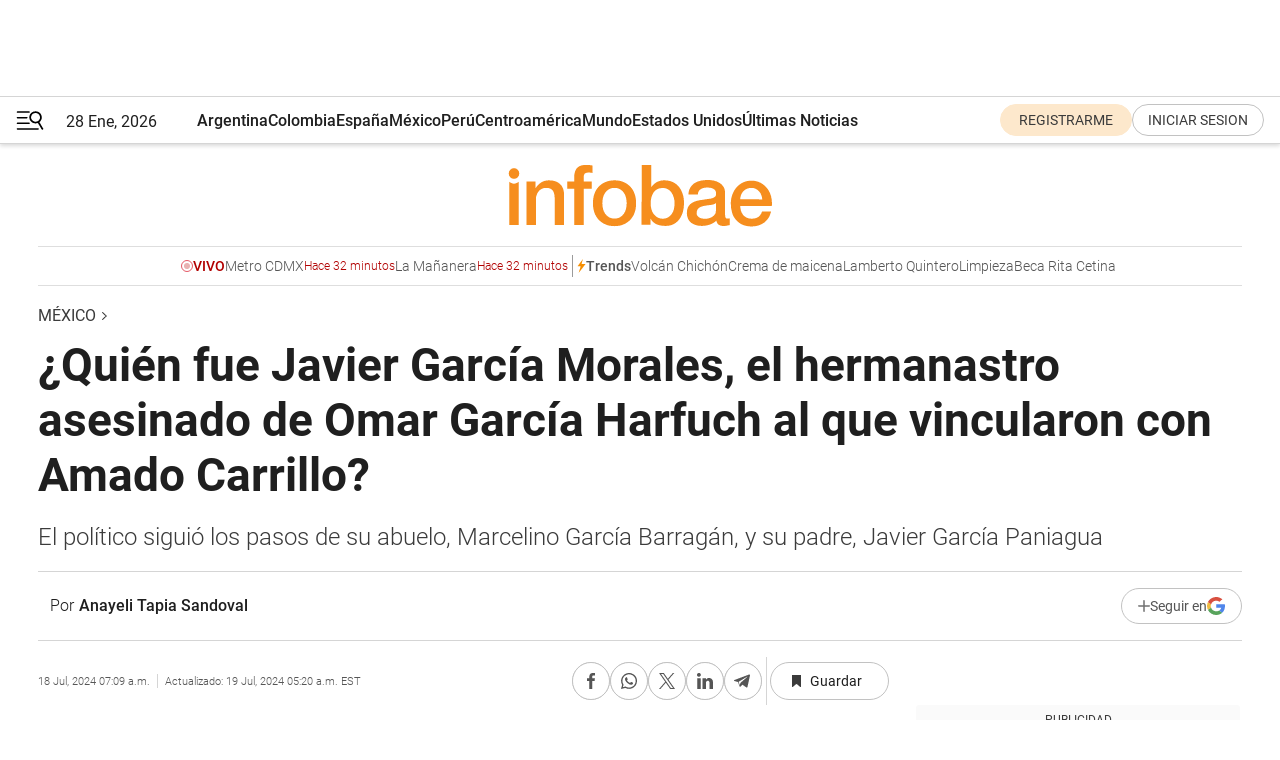

--- FILE ---
content_type: text/html; charset=utf-8
request_url: https://www.infobae.com/mexico/2024/07/18/quien-fue-javier-garcia-morales-el-hermanastro-asesinado-de-omar-garcia-harfuch-al-que-vincularon-con-amado-carrillo/
body_size: 47452
content:
<!DOCTYPE html><html lang="es" style="scroll-behavior:smooth"><head><meta charSet="UTF-8"/><meta name="MobileOptimized" content="width"/><meta name="HandheldFriendly" content="true"/><meta name="apple-mobile-web-app-capable" content="yes"/><meta name="apple-mobile-web-app-status-bar-style" content="blank-translucent"/><title>¿Quién fue Javier García Morales, el hermanastro asesinado de Omar García Harfuch al que vincularon con Amado Carrillo? - Infobae</title><meta name="title" content="¿Quién fue Javier García Morales, el hermanastro asesinado de Omar García Harfuch al que vincularon con Amado Carrillo? - Infobae"/><meta name="description" content="El político siguió los pasos de su abuelo, Marcelino García Barragán, y su padre, Javier García Paniagua"/><meta http-equiv="X-UA-Compatible" content="IE=edge,chrome=1"/><link rel="preload" as="font" type="font/woff2" crossorigin="" fetchpriority="high" href="https://www.infobae.com/assets/fonts/roboto-v30-latin-regular.woff2"/><link rel="preload" as="font" type="font/woff2" crossorigin="" fetchpriority="high" href="https://www.infobae.com/assets/fonts/roboto-v30-latin-300.woff2"/><link rel="preload" as="font" type="font/woff2" crossorigin="" fetchpriority="high" href="https://www.infobae.com/assets/fonts/roboto-v30-latin-500.woff2"/><link rel="preload" as="font" type="font/woff2" crossorigin="" fetchpriority="high" href="https://www.infobae.com/assets/fonts/roboto-v30-latin-700.woff2"/><link rel="preload" as="font" type="font/woff2" crossorigin="" fetchpriority="high" href="https://www.infobae.com/assets/fonts/roboto-v30-latin-italic.woff2"/><link rel="preload" as="font" type="font/woff2" crossorigin="" fetchpriority="high" href="https://www.infobae.com/assets/fonts/roboto-v30-latin-300italic.woff2"/><link rel="preload" as="font" type="font/woff2" crossorigin="" fetchpriority="high" href="https://www.infobae.com/assets/fonts/roboto-v30-latin-500italic.woff2"/><link rel="preload" as="font" type="font/woff2" crossorigin="" fetchpriority="high" href="https://www.infobae.com/assets/fonts/roboto-v30-latin-700italic.woff2"/><link rel="preload" href="/pf/resources/dist/infobae/css/main.css?d=3777" as="style"/><link rel="stylesheet" href="/pf/resources/dist/infobae/css/main.css?d=3777" media="screen, print"/><link rel="manifest" crossorigin="use-credentials" href="/pf/resources/manifest.json?d=3777"/><script type="application/javascript" id="polyfill-script">if(!Array.prototype.includes||!(window.Object && window.Object.assign)||!window.Promise||!window.Symbol||!window.fetch){document.write('<script type="application/javascript" src="/pf/dist/engine/polyfill.js?d=3777&mxId=00000000" defer=""><\/script>')}</script><script id="fusion-engine-react-script" type="application/javascript" src="/pf/dist/engine/react.js?d=3777&amp;mxId=00000000" defer=""></script><script id="fusion-engine-combinations-script" type="application/javascript" src="/pf/dist/components/combinations/default.js?d=3777&amp;mxId=00000000" defer=""></script><link rel="preconnect" href="https://sb.scorecardresearch.com/"/><link rel="preconnect" href="https://www.google-analytics.com/"/><link rel="preconnect" href="https://s.go-mpulse.net/"/><link rel="preconnect" href="https://fundingchoicesmessages.google.com/"/><link rel="preconnect" href="https://stats.g.doubleclick.net/"/><link rel="preconnect" href="https://www.googletagservices.com/"/><link id="fusion-template-styles" rel="stylesheet" type="text/css"/><link rel="preload" as="image" href="https://www.infobae.com/assets/images/logos/logo_infobae_naranja.svg"/><script src="/pf/resources/dist/infobae/js/main.js?d=3777" defer=""></script><script src="https://d1bl11pgu3tw3h.cloudfront.net/vendor/comscore/5.2.0/streamsense.min.js?org=infobae" defer=""></script><script src="https://sb.scorecardresearch.com/beacon.js" defer=""></script><script defer="">var _comscore = _comscore || []; _comscore.push({ c1: "2", c2: "8030908", options: { enableFirstPartyCookie: true, bypassUserConsentRequirementFor1PCookie: true } }); (function () { var s = document.createElement("script"), el = document.getElementsByTagName("script")[0]; s.async = true; s.src = "https://sb.scorecardresearch.com/cs/8030908/beacon.js"; el.parentNode.insertBefore(s, el); })();</script><script defer="">try{(function(i,s,o,g,r,a,m){i["GoogleAnalyticsObject"]=r;i[r]=i[r]||function(){(i[r].q=i[r].q||[]).push(arguments)},i[r].l=1*new Date;a=s.createElement(o),m=s.getElementsByTagName(o)[0];a.async=0;a.src=g;m.parentNode.insertBefore(a,m)})(window,document,"script","https://www.google-analytics.com/analytics.js","ga");ga("create","UA-759511-1","auto");ga("send","pageview");}catch(error){console.log("Error al inicializar gaScript:",error);}</script><script src="https://www.googletagmanager.com/gtag/js?id=G-Q2J791G3GV" async=""></script><script defer="">try{window.dataLayer = window.dataLayer || [];function gtag(){dataLayer.push(arguments);}gtag('js', new Date());gtag('config', 'G-Q2J791G3GV');}catch(error){console.log("Error al inicializar gaScript4:",error);}</script><script id="ebx" src="//applets.ebxcdn.com/ebx.js" async=""></script><script async="" src="https://functions.adnami.io/api/macro/adsm.macro.infobae.com.js"></script><script src="https://accounts.google.com/gsi/client" async="" defer=""></script><script>
  !function(e,o,n,i){if(!e){e=e||{},window.permutive=e,e.q=[];var t=function(){return([1e7]+-1e3+-4e3+-8e3+-1e11).replace(/[018]/g,function(e){return(e^(window.crypto||window.msCrypto).getRandomValues(new Uint8Array(1))[0]&15>>e/4).toString(16)})};e.config=i||{},e.config.apiKey=o,e.config.workspaceId=n,e.config.environment=e.config.environment||"production",(window.crypto||window.msCrypto)&&(e.config.viewId=t());for(var g=["addon","identify","track","trigger","query","segment","segments","ready","on","once","user","consent"],r=0;r<g.length;r++){var w=g[r];e[w]=function(o){return function(){var n=Array.prototype.slice.call(arguments,0);e.q.push({functionName:o,arguments:n})}}(w)}}}(window.permutive,"0cd2c32e-1a14-4e1f-96f0-a022c497b9cb","aa463839-b614-4c77-b5e9-6cdf10e1960c",{"consentRequired": true});
    window.googletag=window.googletag||{},window.googletag.cmd=window.googletag.cmd||[],window.googletag.cmd.push(function(){if(0===window.googletag.pubads().getTargeting("permutive").length){var e=window.localStorage.getItem("_pdfps");window.googletag.pubads().setTargeting("permutive",e?JSON.parse(e):[]);var o=window.localStorage.getItem("permutive-id");o&&(window.googletag.pubads().setTargeting("puid",o),window.googletag.pubads().setTargeting("ptime",Date.now().toString())),window.permutive.config.viewId&&window.googletag.pubads().setTargeting("prmtvvid",window.permutive.config.viewId),window.permutive.config.workspaceId&&window.googletag.pubads().setTargeting("prmtvwid",window.permutive.config.workspaceId)}});
    </script><script async="" src="https://a564e303-c351-48a1-b5d1-38585e343734.edge.permutive.app/aa463839-b614-4c77-b5e9-6cdf10e1960c-web.js"></script><script defer="">try{function classThemeChange(){const e=window.localStorage.getItem("theme"),a=document.querySelector("html");a.classList.contains("dark")||"dark"!==e||a.classList.add("dark"),a.classList.contains("dark")&&""===e&&a.classList.remove("dark")}window.addEventListener("themeChange",classThemeChange),classThemeChange();}catch(error){console.log("Error al inicializar themeJS:", error);}</script><script>try{(function(w,d,s,l,i){w[l]=w[l]||[];w[l].push({'gtm.start': new Date().getTime(),event:'gtm.js'});var f=d.getElementsByTagName(s)[0], j=d.createElement(s),dl=l!='dataLayer'?'&l='+l:'';j.async=true;j.src= 'https://www.googletagmanager.com/gtm.js?id='+i+dl;f.parentNode.insertBefore(j,f); })(window,document,'script','dataLayer','GTM-KTGQDC9');}catch(error){console.log("Error al inicializar gtmScript:",error);}</script><script>
  "undefined"!=typeof window&&(window.googlefc=window.googlefc||{},window.googlefc.callbackQueue=window.googlefc.callbackQueue||[],window.googlefc.callbackQueue.push({CONSENT_DATA_READY(){__tcfapi("addEventListener",2.2,(e,o)=>{if(o){console.log("Success getting consent data");let t=JSON.parse(localStorage.getItem("permutive-consent"));if(e?.gdprApplies){if(console.log("Country applies GDPR"),e?.eventStatus==="useractioncomplete"){console.log("First time modal");let n=e.purpose.consents["1"];n?(console.log("Consent accepted"),window.permutive.consent({opt_in:!0,token:"123"})):(console.log("Consent refused"),window.permutive.consent({opt_in:!1}))}else console.log("Consent already granted, skipping.")}else t?.opt_in?console.log("Consent already accepted for non-GDPR country, skipping."):(console.log("No previous consent found; automatically accepting consent."),window.permutive.consent({opt_in:!0,token:"123"}))}else console.error("Error getting consent data")})}}));
  </script><script defer="">try{!function(f,b,e,v,n,t,s) {if(f.fbq)return;n=f.fbq=function(){n.callMethod? n.callMethod.apply(n,arguments):n.queue.push(arguments)}; if(!f._fbq)f._fbq=n;n.push=n;n.loaded=!0;n.version='2.0'; n.queue=[];t=b.createElement(e);t.async=!0; t.src=v;s=b.getElementsByTagName(e)[0]; s.parentNode.insertBefore(t,s)}(window, document,'script', 'https://connect.facebook.net/en_US/fbevents.js'); fbq('init', '336383993555320'); fbq('track', 'PageView'); fbq('track', 'ViewContent');}catch(error){console.log("Error al inicializar facebookPixelRawCodeScript:",error);}</script><script src="https://cdn.onesignal.com/sdks/web/v16/OneSignalSDK.page.js" defer=""></script><script>const getCountry=(timeZone)=>{switch(timeZone){case 'America/Argentina/Buenos_Aires':case 'America/Argentina/Catamarca':case 'America/Argentina/ComodRivadavia':case 'America/Argentina/Cordoba':case 'America/Argentina/Jujuy':case 'America/Argentina/La_Rioja':case 'America/Argentina/Mendoza':case 'America/Argentina/Rio_Gallegos':case 'America/Argentina/Salta':case 'America/Argentina/San_Juan':case 'America/Argentina/San_Luis':case 'America/Argentina/Tucuman':case 'America/Argentina/Ushuaia':case 'America/Buenos_Aires':case 'America/Catamarca':case 'America/Cordoba':case 'America/Jujuy':case 'America/Mendoza':case 'America/Rosario':return'Argentina';case 'America/Bahia_Banderas':case 'America/Cancun':case 'America/Chihuahua':case 'America/Ciudad_Juarez':case 'America/Ensenada':case 'America/Hermosillo':case 'America/Matamoros':case 'America/Mazatlan':case 'America/Merida':case 'America/Mexico_City':case 'America/Monterrey':case 'America/Ojinaga':case 'America/Santa_Isabel':case 'America/Tijuana':case 'Mexico/BajaNorte':case 'Mexico/BajaSur':case 'Mexico/General':return'México';case 'Africa/Ceuta':case 'Atlantic/Canary':case 'Europe/Madrid':return'España';case 'America/Lima':return'Perú';case 'America/Bogota':return'Colombia';default:return'Otros'}};const country=getCountry(Intl.DateTimeFormat().resolvedOptions().timeZone);const getActionMessage=()=>{if(country==='Argentina'){return'Suscribite a nuestras notificaciones para recibir las últimas noticias de Argentina.'}
          if(country==='Otros'){return'Suscríbete a nuestras notificaciones para recibir las últimas noticias de todos los países.'}
          return'Suscríbete a nuestras notificaciones para recibir las últimas noticias de '+country+'.'};window.OneSignalDeferred=window.OneSignalDeferred||[];window.OneSignalDeferred.push(async(OneSignal)=>{await OneSignal.init({appId:'bef19c97-ed8d-479f-a038-e9d3da77d4c9',safari_web_id:'web.onesignal.auto.364542e4-0165-4e49-b6eb-0136f3f4eaa9',notifyButton:{enable:!1},allowLocalhostAsSecureOrigin:!0,serviceWorkerParam:{scope:'/'},serviceWorkerPath:'OneSignalSDKWorker.js',promptOptions:{slidedown:{prompts:[{type:'push',autoPrompt:!0,text:{actionMessage:getActionMessage(),acceptButton:'Suscribirse',cancelButton:'Después'},},],},},welcomeNotification:{title:'¡Bienvenido!',message:'Gracias por suscribirte a las notificaciones',url:'https://www.infobae.com/',},});OneSignal.User.addTag('region',country)})</script><link rel="dns-prefetch" href="https://sb.scorecardresearch.com/"/><link rel="dns-prefetch" href="https://www.google-analytics.com/"/><link rel="dns-prefetch" href="https://s.go-mpulse.net/"/><link rel="dns-prefetch" href="https://fundingchoicesmessages.google.com/"/><link rel="dns-prefetch" href="https://stats.g.doubleclick.net/"/><link rel="dns-prefetch" href="https://www.googletagservices.com/"/><meta name="viewport" content="width=device-width, initial-scale=1.0, user-scalable=yes, minimum-scale=0.5, maximum-scale=2.0"/><meta name="google-site-verification" content="DqMfuNB2bg-Ou_FEVXxZuzmDpPJ1ZVmOQVvwfJACGmM"/><link rel="canonical" href="https://www.infobae.com/mexico/2024/07/18/quien-fue-javier-garcia-morales-el-hermanastro-asesinado-de-omar-garcia-harfuch-al-que-vincularon-con-amado-carrillo/"/><link rel="amphtml" href="https://www.infobae.com/mexico/2024/07/18/quien-fue-javier-garcia-morales-el-hermanastro-asesinado-de-omar-garcia-harfuch-al-que-vincularon-con-amado-carrillo/?outputType=amp-type"/><meta property="keywords" content="Javier García Morales,Omar García Harfuch,El Señor de los Cielos,mexico-noticias"/><meta name="robots" content="index, follow"/><meta name="googlebot" content="index, follow"/><meta name="robots" content="max-image-preview:large"/><meta name="distribution" content="global"/><meta name="rating" content="general"/><meta name="language" content="es_ES"/><link rel="alternate" type="application/rss+xml" title="RSS de México - Infobae" href="https://www.infobae.com/arc/outboundfeeds/rss/category/mexico/"/><meta name="news_keywords" content="Javier García Morales,Omar García Harfuch,El Señor de los Cielos,mexico-noticias"/><meta property="article:section" content="México"/><meta property="article:published_time" content="2024-07-18T11:09:22.227Z"/><meta property="article:modified_time" content="2024-07-19T09:20:10.105Z"/><meta property="last_updated_date" content="2024-07-19T09:20:10.105Z"/><meta property="article:author" content="https://www.infobae.com/autor/anayeli-tapia-sandoval/"/><meta property="article:tag" content="Javier García Morales"/><meta property="article:tag" content="Omar García Harfuch"/><meta property="article:tag" content="El Señor de los Cielos"/><meta property="article:tag" content="mexico-noticias"/><meta property="article:opinion" content="false"/><meta name="twitter:card" content="summary_large_image"/><meta name="twitter:creator" content="@infobae"/><meta name="twitter:description" content="El político siguió los pasos de su abuelo, Marcelino García Barragán, y su padre, Javier García Paniagua"/><meta name="twitter:image" content="https://www.infobae.com/resizer/v2/KCUM72SP75BFFNIYBWS2BF4D7I.jpg?auth=f4a46ceb28ed9de268b213f1362c69331e646ab567546a3d52cac4deeb24bf2a&amp;smart=true&amp;width=1024&amp;height=512&amp;quality=85"/><meta name="twitter:site" content="@infobae"/><meta name="twitter:title" content="¿Quién fue Javier García Morales, el hermanastro asesinado de Omar García Harfuch al que vincularon con Amado Carrillo?"/><meta property="twitter:domain" content="infobae.com"/><meta property="twitter:url" content="https://www.infobae.com/mexico/2024/07/18/quien-fue-javier-garcia-morales-el-hermanastro-asesinado-de-omar-garcia-harfuch-al-que-vincularon-con-amado-carrillo/"/><meta property="og:title" content="¿Quién fue Javier García Morales, el hermanastro asesinado de Omar García Harfuch al que vincularon con Amado Carrillo?"/><meta property="og:description" content="El político siguió los pasos de su abuelo, Marcelino García Barragán, y su padre, Javier García Paniagua"/><meta property="og:url" content="https://www.infobae.com/mexico/2024/07/18/quien-fue-javier-garcia-morales-el-hermanastro-asesinado-de-omar-garcia-harfuch-al-que-vincularon-con-amado-carrillo/"/><meta property="og:type" content="article"/><meta property="og:site_name" content="infobae"/><meta property="og:locale" content="es_LA"/><meta property="og:image" itemProp="image" content="https://www.infobae.com/resizer/v2/KCUM72SP75BFFNIYBWS2BF4D7I.jpg?auth=f4a46ceb28ed9de268b213f1362c69331e646ab567546a3d52cac4deeb24bf2a&amp;smart=true&amp;width=1200&amp;height=630&amp;quality=85"/><meta property="og:image:width" content="1200"/><meta property="og:image:height" content="630"/><meta property="fb:app_id" content="907935373302455"/><meta property="fb:pages" content="34839376970"/><meta property="fb:pages" content="436205896728888"/><meta property="fb:pages" content="142361755806396"/><meta name="isDFP" content="true"/><meta name="dfpPageType" content="nota"/><meta name="dfp_path" content="infobae/mexico"/><meta property="article:publisher" content="https://www.facebook.com/infobae"/><script type="application/ld+json">{"@context":"https://schema.org","@type":"NewsMediaOrganization","name":"Infobae","description":"El sitio de noticias en español más leído en el mundo. Con redacciones en Ciudad de México, Madrid, Bogotá, Lima y Buenos Aires; y corresponsales en las principales ciudades del mundo.","email":"contacto@infobae.com","url":"https://www.infobae.com","sameAs":["https://www.facebook.com/Infobae/","https://www.youtube.com/@Infobae","https://x.com/infobae","https://es.wikipedia.org/wiki/Infobae","https://whatsapp.com/channel/0029VaUrd33DOQIPc5yL4Z16"],"logo":{"@type":"ImageObject","url":"https://www.infobae.com/resizer/v2/NCYGYV4JW5CQHKEULJMKQU6MZU.png?auth=31eb621d6ad5fda030d6c893a4efe3120a76cc8178216c9c9a07fd3dd89a360f&width=255&height=60&quality=90","height":60,"width":255}}</script><script type="application/ld+json">{"@context":"https://schema.org","@type":"BreadcrumbList","itemListElement":[{"@type":"ListItem","position":1,"item":{"@id":"https://infobae.com","name":"Infobae"}},{"@type":"ListItem","position":2,"item":{"@id":"https://infobae.com/mexico","name":"México"}}]}</script><script type="application/ld+json">{"@context":"https://schema.org","@type":"NewsArticle","headline":"¿Quién fue Javier García Morales, el hermanastro asesinado de Omar García Harfuch al que vincularon con Amado Carrillo?","description":"El político siguió los pasos de su abuelo, Marcelino García Barragán, y su padre, Javier García Paniagua","articleBody":"El 6 de septiembre de 2011, en Guadalajara, la aparente tranquilidad de la tarde se rompió con los disparos que acabaron con la vida de Javier García Morales, medio hermano de Omar García Harfuch y figura prominente en el priismo jalisciense. Frente a una cafetería y esperando la entrega de su vehículo, la violencia irrumpió de manera abrupta, poniendo fin a una trayectoria llena de influencias políticas y controversias relacionadas con el narcotráfico, que aún hoy resuenan en la memoria, mientras su hermanastro se alista para ser el próximo secretario de Seguridad y Protección Ciudadana (SSPC). El trágico evento que marcó a la familia del extitular de la Secretaría de Seguridad Ciudadana de la Ciudad de México (SSC-CDMX) ocurrió mientras Javier García Morales, de 58 años, esperaba que le entregaran su vehículo Hummer H3 afuera de una cafetería ubicada en la colonia Providencia. Fue entonces que dos sujetos se acercaron a él y le dispararon en múltiples ocasiones, recibiendo disparos en el tórax, las piernas y la cabeza. En la escena del crimen, se encontraron cuatro casquillos calibre .9 milímetros. El crimen provocó la inmediata movilización de las autoridades locales. Marco Antonio Venegas Mendoza, entonces coordinador de la Policía Investigadora de la Procuraduría General de Justicia del Estado de Jalisco (PGJEJ), fue uno de los primeros en llegar. Al punto también llegaron los exdiputados Enrique Aubry, Roberto Marrufo y Luis Armando Córdoba. La herencia familiar Javier García Morales pertenecía a una familia con una profunda influencia en la política. Su abuelo, el general Marcelino García Barragán, fue secretario de la Defensa Nacional durante el gobierno de Gustavo Díaz Ordaz y uno de los personajes centrales en la matanza de Tlatelolco en 1968; pero también fue gobernador de Jalisco y tenía un grupo de influencias junto a José Guadalupe Zuno, exgobernador y cacique regional. Su padre, Javier García Paniagua, tuvo una destacada carrera dentro del Partido Revolucionario Institucional (PRI). Fue senador durante la presidencia de Luis Echeverría Álvarez, secretario de la Reforma Agraria y aspirante a la presidencia de la República en 1981. Sin embargo, la candidatura fue para Miguel de la Madrid. García Paniagua también dirigió la Dirección Federal de Seguridad (DFS), una entidad de investigación acusada de violaciones a los derechos humanos durante la llamada “guerra sucia” de los años 70. Todo ello llevó a Javier García Morales a seguir el camino de la política y el poder, pues él también ocupó grandes cargos: fue secretario general adjunto del PRI nacional en 2004. Presuntos nexos con el narco En el año 2000, la Unidad Especializada contra la Delincuencia Organizada (UEDO) investigó a García Morales por presuntos vínculos con el Cártel de Juárez. Aunque las sospechas nunca se formalizaron, este episodio agregó una capa de controversia a su vida pública. De acuerdo con archivos consultados por La Jornada, a finales de la década de los 90 tanto Javier García Morales como su padre fueron mencionados en investigaciones judiciales por sus aparentes vínculos con Amado Carrillo Fuentes, conocido como “El Señor de los Cielos”, quien lideraba el Cártel de Juárez. Según la reconstrucción de los hechos, en 1982 el hermanastro de García Harfuch presentó a Gabino Uzueta Zamora, medio hermano de Manuel Salcido Uzueta “El Cochiloco”, a su círculo social en una reunión celebrada en su casa. Después, en 1997, archivos de la Sección Segunda del Estado Mayor de la Defensa señalaron que García Paniagua prestó su casa en Jalisco para reuniones donde asistieron, además de su hijo, figuras del narcotráfico, incluyendo a Amado Carrillo Fuentes, el general Arturo Acosta Chaparro y el general José de Jesús Gutiérrez Rebollo. Según estos documentos, las reuniones abordaban temas como el arribo de aviones y la entrega de cocaína. Teorías de su asesinato A lo largo de los años, el motivo detrás del asesinato de Javier García Morales, conocido entre amigos y colegas como “Javiercillo”, no ha sido aclarado. Existen numerosas especulaciones sobre las razones de su muerte, que van desde su papel en la política, intereses económicos, hasta posibles conexiones con las investigaciones que años antes lo mantuvieron en la mira por sus presuntos vínculos con figuras del narco.","url":"https://www.infobae.com/mexico/2024/07/18/quien-fue-javier-garcia-morales-el-hermanastro-asesinado-de-omar-garcia-harfuch-al-que-vincularon-con-amado-carrillo/","dateCreated":"2024-07-18T10:50:00Z","dateModified":"2024-07-19T09:20:10Z","datePublished":"2024-07-18T11:09:22Z","mainEntityOfPage":{"@type":"WebPage","@id":"https://www.infobae.com/mexico/2024/07/18/quien-fue-javier-garcia-morales-el-hermanastro-asesinado-de-omar-garcia-harfuch-al-que-vincularon-con-amado-carrillo/"},"articleSection":"México","creator":{"@type":"Person","name":"Anayeli  Tapia Sandoval ","url":"https://www.infobae.com/autor/anayeli-tapia-sandoval/"},"keywords":"Javier García Morales,Omar García Harfuch,El Señor de los Cielos,mexico-noticias","isAccessibleForFree":true,"copyrightYear":2024,"copyrightHolder":{"@type":"Organization","name":"Infobae","url":"https://www.infobae.com"},"inLanguage":"es-MX","contentLocation":{"@type":"Place","name":"México"},"publisher":{"@type":"Organization","name":"infobae","logo":{"@type":"ImageObject","url":"https://www.infobae.com/resizer/v2/NCYGYV4JW5CQHKEULJMKQU6MZU.png?auth=31eb621d6ad5fda030d6c893a4efe3120a76cc8178216c9c9a07fd3dd89a360f&width=255&height=60&quality=90","height":60,"width":255}},"author":{"@type":"Person","name":"Anayeli  Tapia Sandoval ","url":"https://www.infobae.com/autor/anayeli-tapia-sandoval/"},"image":[{"@type":"ImageObject","url":"https://www.infobae.com/resizer/v2/KCUM72SP75BFFNIYBWS2BF4D7I.jpg?auth=f4a46ceb28ed9de268b213f1362c69331e646ab567546a3d52cac4deeb24bf2a&smart=true&width=1200&height=675&quality=85","width":1200,"height":675},{"@type":"ImageObject","url":"https://www.infobae.com/resizer/v2/KCUM72SP75BFFNIYBWS2BF4D7I.jpg?auth=f4a46ceb28ed9de268b213f1362c69331e646ab567546a3d52cac4deeb24bf2a&smart=true&width=1200&height=900&quality=85","width":1200,"height":900},{"@type":"ImageObject","url":"https://www.infobae.com/resizer/v2/KCUM72SP75BFFNIYBWS2BF4D7I.jpg?auth=f4a46ceb28ed9de268b213f1362c69331e646ab567546a3d52cac4deeb24bf2a&smart=true&width=1200&height=1200&quality=85","width":1200,"height":1200}]}</script><link rel="shortcut icon" type="image/x-icon" href="/pf/resources/favicon/favicon-32x32.png?d=3777"/><link rel="icon" sizes="16x16" type="image/png" href="/pf/resources/favicon/favicon-16x16.png?d=3777"/><link rel="icon" type="image/png" sizes="32x32" href="/pf/resources/favicon/favicon-32x32.png?d=3777"/><link rel="apple-touch-icon" href="/pf/resources/favicon/apple-touch-icon.png?d=3777"/><link rel="apple-touch-icon-precomposed" href="/pf/resources/favicon/apple-touch-icon-precomposed.png?d=3777"/><link rel="apple-touch-icon-120x120" href="/pf/resources/favicon/apple-touch-icon-120x120.png?d=3777"/><link rel="apple-touch-icon-120x120-precomposed" href="/pf/resources/favicon/apple-touch-icon-120x120-precomposed.png?d=3777"/><link rel="apple-touch-icon-152x152" href="/pf/resources/favicon/apple-touch-icon-152x152.png?d=3777"/><link rel="apple-touch-icon-152x152-precomposed" href="/pf/resources/favicon/apple-touch-icon-152x152-precomposed.png?d=3777"/><link rel="shortcut icon" sizes="192x192" href="/pf/resources/favicon/android-chrome-192x192.png?d=3777"/><link rel="shortcut icon" sizes="512x512" href="/pf/resources/favicon/android-chrome-512x512.png?d=3777"/><script async="" src="https://www.google.com/adsense/search/ads.js"></script><script>
        (function(g,o){
          g[o] = g[o] || function () {
            (g[o]['q'] = g[o]['q'] || []).push(arguments)
          }, g[o]['t'] = 1 * new Date
        })(window,'_googCsa');
      </script>
<script>(window.BOOMR_mq=window.BOOMR_mq||[]).push(["addVar",{"rua.upush":"false","rua.cpush":"true","rua.upre":"false","rua.cpre":"true","rua.uprl":"false","rua.cprl":"false","rua.cprf":"false","rua.trans":"SJ-ef0bf37f-cd1e-4836-924f-d8ce76c471d0","rua.cook":"false","rua.ims":"false","rua.ufprl":"false","rua.cfprl":"true","rua.isuxp":"false","rua.texp":"norulematch","rua.ceh":"false","rua.ueh":"false","rua.ieh.st":"0"}]);</script>
                              <script>!function(e){var n="https://s.go-mpulse.net/boomerang/";if("False"=="True")e.BOOMR_config=e.BOOMR_config||{},e.BOOMR_config.PageParams=e.BOOMR_config.PageParams||{},e.BOOMR_config.PageParams.pci=!0,n="https://s2.go-mpulse.net/boomerang/";if(window.BOOMR_API_key="C7HNE-7B57D-WM7L2-K2VFG-FX3EW",function(){function e(){if(!o){var e=document.createElement("script");e.id="boomr-scr-as",e.src=window.BOOMR.url,e.async=!0,i.parentNode.appendChild(e),o=!0}}function t(e){o=!0;var n,t,a,r,d=document,O=window;if(window.BOOMR.snippetMethod=e?"if":"i",t=function(e,n){var t=d.createElement("script");t.id=n||"boomr-if-as",t.src=window.BOOMR.url,BOOMR_lstart=(new Date).getTime(),e=e||d.body,e.appendChild(t)},!window.addEventListener&&window.attachEvent&&navigator.userAgent.match(/MSIE [67]\./))return window.BOOMR.snippetMethod="s",void t(i.parentNode,"boomr-async");a=document.createElement("IFRAME"),a.src="about:blank",a.title="",a.role="presentation",a.loading="eager",r=(a.frameElement||a).style,r.width=0,r.height=0,r.border=0,r.display="none",i.parentNode.appendChild(a);try{O=a.contentWindow,d=O.document.open()}catch(_){n=document.domain,a.src="javascript:var d=document.open();d.domain='"+n+"';void(0);",O=a.contentWindow,d=O.document.open()}if(n)d._boomrl=function(){this.domain=n,t()},d.write("<bo"+"dy onload='document._boomrl();'>");else if(O._boomrl=function(){t()},O.addEventListener)O.addEventListener("load",O._boomrl,!1);else if(O.attachEvent)O.attachEvent("onload",O._boomrl);d.close()}function a(e){window.BOOMR_onload=e&&e.timeStamp||(new Date).getTime()}if(!window.BOOMR||!window.BOOMR.version&&!window.BOOMR.snippetExecuted){window.BOOMR=window.BOOMR||{},window.BOOMR.snippetStart=(new Date).getTime(),window.BOOMR.snippetExecuted=!0,window.BOOMR.snippetVersion=12,window.BOOMR.url=n+"C7HNE-7B57D-WM7L2-K2VFG-FX3EW";var i=document.currentScript||document.getElementsByTagName("script")[0],o=!1,r=document.createElement("link");if(r.relList&&"function"==typeof r.relList.supports&&r.relList.supports("preload")&&"as"in r)window.BOOMR.snippetMethod="p",r.href=window.BOOMR.url,r.rel="preload",r.as="script",r.addEventListener("load",e),r.addEventListener("error",function(){t(!0)}),setTimeout(function(){if(!o)t(!0)},3e3),BOOMR_lstart=(new Date).getTime(),i.parentNode.appendChild(r);else t(!1);if(window.addEventListener)window.addEventListener("load",a,!1);else if(window.attachEvent)window.attachEvent("onload",a)}}(),"".length>0)if(e&&"performance"in e&&e.performance&&"function"==typeof e.performance.setResourceTimingBufferSize)e.performance.setResourceTimingBufferSize();!function(){if(BOOMR=e.BOOMR||{},BOOMR.plugins=BOOMR.plugins||{},!BOOMR.plugins.AK){var n="true"=="true"?1:0,t="",a="aoezmsyxzcojq2l2fj4a-f-5f05d02db-clientnsv4-s.akamaihd.net",i="false"=="true"?2:1,o={"ak.v":"39","ak.cp":"619111","ak.ai":parseInt("650669",10),"ak.ol":"0","ak.cr":9,"ak.ipv":4,"ak.proto":"h2","ak.rid":"8f4bdea","ak.r":44268,"ak.a2":n,"ak.m":"dscr","ak.n":"ff","ak.bpcip":"3.137.150.0","ak.cport":50790,"ak.gh":"23.192.164.152","ak.quicv":"","ak.tlsv":"tls1.3","ak.0rtt":"","ak.0rtt.ed":"","ak.csrc":"-","ak.acc":"","ak.t":"1769613944","ak.ak":"hOBiQwZUYzCg5VSAfCLimQ==pBCpB1hFSuduL7fdRYQQ/0GKQ0i5gR2blsKW2InTdi7ExxCEUmId4JUrFyA9zU937aj/zcLQePZRn35IETy5/IMUqr2Z08o+URPkGO6aJfjsDZG/XFBLoRT/V/VSahciSi4hEPne89MIgL9aG5sKMoFUQ2U7+61NOVTT4Qzb2aYlGm49FRgxP3VBOp8hLm7o27DDKO8nx5XZOm1QX0Jag/eInK8BIJAbKZ+8IVW+cByw+sITarPugvtz2/c0Qa+qzuGNUiMvwdcsHh9XRdF+oEP1mUtylK/C3CdZymXZX7GOWbOOI8s4MNzPoj48F+VoScGuz7/zvuT80o8acfNojS4VuYG5eusYgQUnZIS9G/RhkQrHJz1rMPbIlv159cMLFkSJ91bE9dx/VOS5YUeFY37GHOdDWoZQAu/Fjudfvxc=","ak.pv":"136","ak.dpoabenc":"","ak.tf":i};if(""!==t)o["ak.ruds"]=t;var r={i:!1,av:function(n){var t="http.initiator";if(n&&(!n[t]||"spa_hard"===n[t]))o["ak.feo"]=void 0!==e.aFeoApplied?1:0,BOOMR.addVar(o)},rv:function(){var e=["ak.bpcip","ak.cport","ak.cr","ak.csrc","ak.gh","ak.ipv","ak.m","ak.n","ak.ol","ak.proto","ak.quicv","ak.tlsv","ak.0rtt","ak.0rtt.ed","ak.r","ak.acc","ak.t","ak.tf"];BOOMR.removeVar(e)}};BOOMR.plugins.AK={akVars:o,akDNSPreFetchDomain:a,init:function(){if(!r.i){var e=BOOMR.subscribe;e("before_beacon",r.av,null,null),e("onbeacon",r.rv,null,null),r.i=!0}return this},is_complete:function(){return!0}}}}()}(window);</script></head><body class="nd-body"><noscript><img src="https://sb.scorecardresearch.com/p?c1=2&amp;c2=8030908&amp;cv=4.4.0&amp;cj=1"/></noscript><noscript><iframe src="https://www.googletagmanager.com/ns.html?id=GTM-KTGQDC9" height="0" width="0" style="display:none;visibility:hidden"></iframe></noscript><noscript><img height="1" width="1" style="display:none" src="https://www.facebook.com/tr?id=336383993555320&ev=PageView&noscript=1"/></noscript><div id="fusion-app" class="fusion-app | infobae grid"><div class="article-right-rail-centered "><div class="article-right-rail-centered-layout "><nav><div class="interstitial_800x600 ad-wrapper"><div id="infobae_mexico_nota_interstitial_800x600" class="ad-interstitial-bg hide"></div><div class="dfpAd ad-interstitial"><button id="infobae_mexico_nota_interstitial_800x600_close" aria-label="infobae_mexico_nota_interstitial_800x600" class="close_ad hide"><i class="close"></i></button><div id="infobae/mexico/nota/interstitial_800x600" class="infobae/mexico/nota/interstitial_800x600 arcad"></div></div></div><div style="position:relative"><div class="masthead-navbar " id="mastheadnavbar"><div class="site-header" id="siteheader"><div class="sticky-navbar-ad-container"><div class="top_banner_970x80 ad-wrapper"><div class="dfpAd ad-top-banner"><div id="infobae/mexico/nota/top_banner_970x80" class="infobae/mexico/nota/top_banner_970x80 arcad"></div></div></div></div><div class="sectionnav-container"><span aria-label="Menu" class="hamburger hamburger-wrapper close" role="button" tabindex="-1"><svg viewBox="0 0 28 20" id="hamburger-icon" xmlns="http://www.w3.org/2000/svg" class="hamburger-icon" data-name="hamburger-icon" fill=""><path d="M27.8061 18.2936L23.9009 11.7199C26.6545 9.62581 27.2345 5.75713 25.1799 2.96266C23.0598 0.111715 18.9446 -0.552677 15.9985 1.50445C14.5751 2.49996 13.6279 3.97419 13.3517 5.66252C13.0628 7.34757 13.4737 9.04405 14.498 10.4274C16.2587 12.8169 19.499 13.7133 22.2858 12.6261L26.1944 19.1875C26.3514 19.4517 26.5513 19.6089 26.7784 19.668C26.9927 19.7238 27.2342 19.6816 27.4707 19.5593C28.2062 19.1465 28.0218 18.6387 27.8221 18.2846L27.8061 18.2936ZM24.3917 7.88058C24.0673 9.0572 23.2806 10.0477 22.1932 10.6578C21.1218 11.259 19.8172 11.4316 18.6191 11.1196C16.1094 10.466 14.6138 7.94849 15.2862 5.50947C15.9587 3.07045 18.5492 1.61694 21.0589 2.27047C23.5686 2.92401 25.0642 5.44156 24.3917 7.88058Z" fill=""></path><path d="M0 1.129C0 0.675362 0.371315 0.307617 0.829355 0.307617H12.9866C13.4446 0.307617 13.8159 0.675362 13.8159 1.129C13.8159 1.58264 13.4446 1.95038 12.9866 1.95038H0.829355C0.371315 1.95038 0 1.58264 0 1.129ZM0 7.04295C0 6.58931 0.371315 6.22157 0.829355 6.22157H10.5951C11.0531 6.22157 11.4245 6.58931 11.4245 7.04295C11.4245 7.49659 11.0531 7.86433 10.5951 7.86433H0.829355C0.371315 7.86433 0 7.49659 0 7.04295ZM0 12.9569C0 12.5033 0.371315 12.1355 0.829355 12.1355H12.9866C13.4446 12.1355 13.8159 12.5033 13.8159 12.9569C13.8159 13.4105 13.4446 13.7783 12.9866 13.7783H0.829355C0.371315 13.7783 0 13.4105 0 12.9569ZM0 18.8709C0 18.4172 0.371315 18.0495 0.829355 18.0495H22.4792C22.9372 18.0495 23.3086 18.4172 23.3086 18.8709C23.3086 19.3245 22.9372 19.6922 22.4792 19.6922H0.829355C0.371315 19.6922 0 19.3245 0 18.8709Z" fill=""></path></svg></span><a aria-label="infobae" class="site-logo" href="https://www.infobae.com/"><span class="site-logo"><img alt="Infobae" class="logo-image" height="25px" src="https://www.infobae.com/assets/images/logos/logo_infobae_naranja.svg" width="105px" fetchpriority="high" loading="eager"/></span></a><p class="date-info">28 Ene, 2026</p><div class="login-register-container"></div></div></div><nav class="content side-menu" id="side-menu" style="top:undefinedpx;height:calc(100vh - undefinedpx)"><div class="side-menu-sticky-items"><div class="queryly_searchicon_img"><label for="queryly_toggle" id="queryly-label"><button>Buscar en todo el sitio<svg id="search-icon" data-name="search-icon" xmlns="http://www.w3.org/2000/svg" viewBox="0 0 30 30"><path d="M20.35,17.59a10.43,10.43,0,1,0-3.21,3l7.7,7.65a2.19,2.19,0,1,0, 3.17-3l-.08-.07Zm-8.53.72a6.74,6.74,0,1,1,6.74-6.75,6.74,6.74,0,0,1-6.74,6.75Zm0,0"></path></svg></button></label></div></div><div class="dropdown"><div id="dropdown-item-ctn0" class="dropdown-item-ctn"><a class="item non-bold" href="https://www.infobae.com/?noredirect" rel="noopener noreferrer">Argentina</a></div><div id="dropdown-body0" class="dropdown-body"></div></div><div class="dropdown"><div id="dropdown-item-ctn2" class="dropdown-item-ctn"><a class="item non-bold" href="https://www.infobae.com/colombia/" rel="noopener noreferrer">Colombia</a></div><div id="dropdown-body2" class="dropdown-body"></div></div><div class="dropdown"><div id="dropdown-item-ctn4" class="dropdown-item-ctn"><a class="item non-bold" href="https://www.infobae.com/espana/" rel="noopener noreferrer">España</a></div><div id="dropdown-body4" class="dropdown-body"></div></div><div class="dropdown"><div id="dropdown-item-ctn6" class="dropdown-item-ctn"><a class="item non-bold" href="https://www.infobae.com/mexico/" rel="noopener noreferrer">México</a></div><div id="dropdown-body6" class="dropdown-body"></div></div><div class="dropdown"><div id="dropdown-item-ctn8" class="dropdown-item-ctn"><a class="item non-bold" href="https://www.infobae.com/peru/" rel="noopener noreferrer">Perú</a></div><div id="dropdown-body8" class="dropdown-body"></div></div><div class="dropdown"><div id="dropdown-item-ctn10" class="dropdown-item-ctn"><a class="item non-bold" href="https://www.infobae.com/centroamerica/" rel="noopener noreferrer">Centroamérica</a></div><div id="dropdown-body10" class="dropdown-body"></div></div><div class="dropdown"><div id="dropdown-item-ctn12" class="dropdown-item-ctn"><a class="item" href="https://www.infobae.com/america/" rel="noopener noreferrer">Mundo</a><div aria-label="Menu Item" class="icon-dropdown" role="button" tabindex="-1"><svg id="down-icon0" width="12" height="12" viewBox="0 0 12 8" fill="none" xmlns="http://www.w3.org/2000/svg" class="icon-drop "><path d="M-9.87742e-07 1.167C-9.69427e-07 0.748023 0.335182 0.41284 0.754162 0.41284C0.969636 0.41284 1.17314 0.496636 1.31679 0.652256L5.98541 5.72789L10.654 0.652257C10.9294 0.341015 11.4082 0.293132 11.7314 0.568461C12.0546 0.84379 12.0905 1.32262 11.8152 1.64584C11.8032 1.65781 11.7913 1.68175 11.7793 1.69372L6.54804 7.36789C6.26074 7.67913 5.78191 7.6911 5.47067 7.41577C5.4587 7.4038 5.44673 7.39183 5.42278 7.36789L0.203504 1.68175C0.071824 1.5381 -9.96114e-07 1.35853 -9.87742e-07 1.167Z" fill="#9B9B9B"></path></svg></div></div><div id="dropdown-body12" class="dropdown-body"><a class="dropdown-item" href="https://www.infobae.com/venezuela/"><span class="dropdown-submenu">Venezuela</span></a><a class="dropdown-item" href="https://www.infobae.com/economist/"><span class="dropdown-submenu">The economist</span></a><a class="dropdown-item" href="https://www.infobae.com/wapo/"><span class="dropdown-submenu">The Washington Post</span></a><a class="dropdown-item" href="https://www.infobae.com/america/realeza/"><span class="dropdown-submenu">Realeza</span></a></div></div><div class="dropdown"><div id="dropdown-item-ctn14" class="dropdown-item-ctn"><a class="item non-bold" href="https://www.infobae.com/estados-unidos/" rel="noopener noreferrer">Estados Unidos</a></div><div id="dropdown-body14" class="dropdown-body"></div></div><div class="dropdown"><div id="dropdown-item-ctn16" class="dropdown-item-ctn"><a class="item non-bold" href="https://www.infobae.com/mexico/ultimas-noticias/" rel="noopener noreferrer">Últimas Noticias</a></div><div id="dropdown-body16" class="dropdown-body"></div></div><div class="dropdown"><div id="dropdown-item-ctn18" class="dropdown-item-ctn"><a class="item non-bold" href="https://www.infobae.com/tag/mexico-entretenimiento/" rel="noopener noreferrer">Entretenimiento</a></div><div id="dropdown-body18" class="dropdown-body"></div></div><div class="dropdown"><div id="dropdown-item-ctn20" class="dropdown-item-ctn"><a class="item non-bold" href="https://www.infobae.com/mexico/deportes/" rel="noopener noreferrer">México Deportes</a></div><div id="dropdown-body20" class="dropdown-body"></div></div><div class="dropdown"><div id="dropdown-item-ctn22" class="dropdown-item-ctn"><a class="item non-bold" href="https://www.infobae.com/tag/narco-en-mexico/" rel="noopener noreferrer">Narco en México</a></div><div id="dropdown-body22" class="dropdown-body"></div></div><div class="dropdown"><div id="dropdown-item-ctn24" class="dropdown-item-ctn"><a class="item non-bold" href="https://www.infobae.com/tag/mexico-virales/" rel="noopener noreferrer">Virales</a></div><div id="dropdown-body24" class="dropdown-body"></div></div><div class="dropdown"><div id="dropdown-item-ctn26" class="dropdown-item-ctn"><a class="item non-bold" href="https://www.infobae.com/tag/mexico-opinion/" rel="noopener noreferrer">Opinión</a></div><div id="dropdown-body26" class="dropdown-body"></div></div><div class="dropdown"><div id="dropdown-item-ctn28" class="dropdown-item-ctn"><a class="item non-bold" href="https://www.infobae.com/cultura/" rel="noopener noreferrer">Cultura</a></div><div id="dropdown-body28" class="dropdown-body"></div></div><div class="dropdown"><div id="dropdown-item-ctn30" class="dropdown-item-ctn"><a class="item" href="https://www.infobae.com/tendencias/" rel="noopener noreferrer">Tendencias</a><div aria-label="Menu Item" class="icon-dropdown" role="button" tabindex="-1"><svg id="down-icon0" width="12" height="12" viewBox="0 0 12 8" fill="none" xmlns="http://www.w3.org/2000/svg" class="icon-drop "><path d="M-9.87742e-07 1.167C-9.69427e-07 0.748023 0.335182 0.41284 0.754162 0.41284C0.969636 0.41284 1.17314 0.496636 1.31679 0.652256L5.98541 5.72789L10.654 0.652257C10.9294 0.341015 11.4082 0.293132 11.7314 0.568461C12.0546 0.84379 12.0905 1.32262 11.8152 1.64584C11.8032 1.65781 11.7913 1.68175 11.7793 1.69372L6.54804 7.36789C6.26074 7.67913 5.78191 7.6911 5.47067 7.41577C5.4587 7.4038 5.44673 7.39183 5.42278 7.36789L0.203504 1.68175C0.071824 1.5381 -9.96114e-07 1.35853 -9.87742e-07 1.167Z" fill="#9B9B9B"></path></svg></div></div><div id="dropdown-body30" class="dropdown-body"><a class="dropdown-item" href="https://www.infobae.com/tendencias/estar-mejor/"><span class="dropdown-submenu">Estar Mejor</span></a></div></div><div class="dropdown"><div id="dropdown-item-ctn32" class="dropdown-item-ctn"><a class="item non-bold" href="https://www.infobae.com/podcasts/" rel="noopener noreferrer">Podcasts</a></div><div id="dropdown-body32" class="dropdown-body"></div></div><div class="dropdown"><div id="dropdown-item-ctn34" class="dropdown-item-ctn"><a class="item non-bold" href="https://www.infobae.com/malditos-nerds/" rel="noopener noreferrer">Malditos Nerds</a></div><div id="dropdown-body34" class="dropdown-body"></div></div><div class="dropdown"><div id="dropdown-item-ctn36" class="dropdown-item-ctn"><a class="item non-bold" href="https://www.infobae.com/tag/espana-salud/" rel="noopener noreferrer">Salud</a></div><div id="dropdown-body36" class="dropdown-body"></div></div><div class="dropdown"><div id="dropdown-item-ctn38" class="dropdown-item-ctn"><a class="item non-bold" href="https://www.infobae.com/tecno/" rel="noopener noreferrer">Tecno</a></div><div id="dropdown-body38" class="dropdown-body"></div></div><div class="dark-mode-btn "><div class="dark-mode-btn__container "><div class="dark-mode-btn__toggler "><div class="dark-mode-btn__circle "></div><svg class="light-icon" width="12" height="12" viewBox="0 0 12 12" fill="none" xmlns="http://www.w3.org/2000/svg"><path d="M12 6.10608C11.8953 6.34856 11.7107 6.445 11.4462 6.43122C11.2092 6.41745 10.9722 6.43122 10.738 6.42847C10.4762 6.42847 10.2861 6.24385 10.2861 6.00137C10.2861 5.75614 10.4762 5.57703 10.738 5.57428C10.975 5.57428 11.2119 5.5853 11.4462 5.57152C11.7107 5.55499 11.8925 5.65418 12 5.89666V6.11159V6.10608Z" fill="#1F1F1F"></path><path d="M5.89114 12C5.64866 11.8953 5.55222 11.7107 5.566 11.4462C5.57978 11.2092 5.566 10.9722 5.56876 10.738C5.56876 10.4762 5.75337 10.2861 5.99585 10.2861C6.23833 10.2861 6.42295 10.4762 6.42295 10.738C6.42295 10.975 6.41192 11.2119 6.4257 11.4462C6.44223 11.7107 6.34304 11.8925 6.10056 12H5.88563H5.89114Z" fill="#1F1F1F"></path><path d="M5.99859 2.57084C7.89158 2.57084 9.43188 4.11389 9.42636 6.00414C9.42361 7.88887 7.88331 9.42642 5.99859 9.42642C4.10835 9.42642 2.5653 7.88336 2.57081 5.99036C2.57357 4.10563 4.11386 2.56808 5.99859 2.56808V2.57084ZM6.00685 3.42778C4.5878 3.42503 3.43051 4.57681 3.42775 5.99036C3.425 7.40942 4.57678 8.56672 5.99032 8.56947C7.40938 8.57223 8.56666 7.42045 8.56942 6.00414C8.57218 4.58508 7.4204 3.42778 6.0041 3.42503L6.00685 3.42778Z" fill="#1F1F1F"></path><path d="M6.42851 0.856948C6.42851 0.994721 6.42851 1.13249 6.42851 1.27302C6.423 1.52377 6.24114 1.7139 6.00417 1.7139C5.7672 1.7139 5.57708 1.52652 5.57432 1.27853C5.57157 0.997476 5.57157 0.716419 5.57432 0.435362C5.57432 0.184616 5.76445 0 6.00417 0C6.23563 0 6.423 0.187371 6.42851 0.429852C6.43127 0.573135 6.42851 0.716419 6.42851 0.856948Z" fill="#1F1F1F"></path><path d="M0.851433 6.4285C0.713661 6.4285 0.575889 6.4285 0.435361 6.4285C0.18737 6.42299 0 6.23562 0 5.9959C0 5.75617 0.18737 5.57431 0.440872 5.57155C0.716416 5.5688 0.994717 5.57155 1.27026 5.57155C1.52101 5.57155 1.71113 5.75893 1.71389 5.9959C1.71389 6.23838 1.52652 6.42575 1.26475 6.4285C1.12698 6.4285 0.989206 6.4285 0.848678 6.4285H0.851433Z" fill="#1F1F1F"></path><path d="M1.6312 2.11615C1.63671 1.88745 1.71662 1.75519 1.87368 1.67804C2.03074 1.60088 2.19607 1.60915 2.32558 1.72763C2.52672 1.90949 2.71961 2.10238 2.90422 2.30352C3.05301 2.4661 3.03097 2.7196 2.87667 2.87391C2.7196 3.02821 2.46886 3.05025 2.30629 2.90146C2.1079 2.72235 1.92053 2.52947 1.73867 2.33384C1.67805 2.26495 1.65325 2.163 1.63396 2.11891L1.6312 2.11615Z" fill="#1F1F1F"></path><path d="M9.8865 1.63127C10.1152 1.63953 10.2475 1.71944 10.3246 1.8765C10.4018 2.03632 10.388 2.19889 10.2695 2.32564C10.0877 2.52679 9.89477 2.71967 9.69362 2.90153C9.52829 3.05033 9.27755 3.02553 9.12324 2.86847C8.96894 2.71141 8.9524 2.46066 9.1012 2.29809C9.28306 2.10245 9.47319 1.91232 9.66882 1.73322C9.73495 1.6726 9.83966 1.65055 9.8865 1.63127Z" fill="#1F1F1F"></path><path d="M1.63124 9.87282C1.65604 9.82597 1.69186 9.71576 1.7635 9.6386C1.92332 9.4595 2.09691 9.29141 2.27326 9.12609C2.44961 8.95525 2.70587 8.96076 2.87395 9.12609C3.04203 9.29141 3.04754 9.55043 2.8767 9.72678C2.70862 9.90313 2.53503 10.0767 2.35592 10.2476C2.22091 10.3771 2.05558 10.4074 1.88474 10.3302C1.71942 10.2558 1.63675 10.1208 1.62849 9.87557L1.63124 9.87282Z" fill="#1F1F1F"></path><path d="M10.3716 9.89209C10.3605 10.1208 10.2779 10.2531 10.1208 10.3275C9.96099 10.4019 9.80117 10.3881 9.67167 10.2696C9.47603 10.0877 9.28591 9.90036 9.10405 9.70197C8.94974 9.53389 8.97178 9.27763 9.13436 9.12057C9.29142 8.96902 9.54216 8.95248 9.70473 9.10403C9.89762 9.28314 10.085 9.46775 10.2613 9.66339C10.3247 9.73503 10.3495 9.8425 10.3716 9.89209Z" fill="#1F1F1F"></path></svg><svg class="dark-icon" width="12" height="12" viewBox="0 0 12 12" fill="none" xmlns="http://www.w3.org/2000/svg"><path d="M0 5.6173C0.0203122 5.43051 0.0372386 5.24373 0.0643215 5.06034C0.314839 3.37929 1.12056 2.02766 2.4747 1.00545C3.0773 0.550379 3.74422 0.227753 4.46869 0.0205937C4.65488 -0.0337432 4.83769 0.0205937 4.93925 0.17002C5.0442 0.319447 5.04081 0.492646 4.90878 0.659052C4.52624 1.14129 4.25202 1.67447 4.09968 2.27218C3.82885 3.33175 3.90671 4.36075 4.36374 5.3558C4.84785 6.40178 5.62648 7.15571 6.67594 7.61078C7.44104 7.94359 8.24337 8.04887 9.07278 7.93341C9.89881 7.81794 10.6267 7.48852 11.28 6.97232C11.3647 6.9044 11.473 6.83988 11.578 6.8229C11.8589 6.77875 12.0519 7.00628 11.9876 7.28136C11.754 8.25264 11.3241 9.12542 10.6673 9.88274C9.8785 10.7929 8.90352 11.4279 7.74572 11.7506C5.92101 12.26 4.20463 11.9917 2.64059 10.9219C1.29998 10.005 0.470565 8.72808 0.128643 7.13533C0.0744772 6.88742 0.0575511 6.63272 0.0236975 6.38141C0.0169267 6.34066 0.0101555 6.2999 0.0033848 6.25575C0.0033848 6.0452 0.0033848 5.83125 0.0033848 5.62069L0 5.6173ZM3.63589 1.2228C1.77732 2.17709 0.51119 4.33359 0.897122 6.72441C1.28644 9.1424 3.23303 10.9491 5.68742 11.1563C8.04025 11.3566 9.99699 9.95746 10.8399 8.24584C8.6293 9.16617 6.55069 8.9692 4.80045 7.26778C3.04683 5.55956 2.78277 3.48118 3.63927 1.2228H3.63589Z" fill="white"></path>;</svg></div></div></div></nav><nav class="right-panel " id="right-panel" style="height:calc(100vh - undefinedpx)"><div class="right-panel__header"><div class="right-panel__user-data"><div class="right-panel__content-avatar"><div class="user-default-avatar-ctn"><svg class="user-default-avatar" viewBox="0 0 32 32" fill="none" xmlns="http://www.w3.org/2000/svg"><path d="M24.544 27.9848C24.544 26.7713 24.5689 25.6161 24.544 24.4608C24.411 21.9425 22.3996 19.9311 19.8813 19.8064C17.3381 19.7649 14.7948 19.7649 12.2515 19.8064C9.63345 19.8563 7.51406 21.9674 7.44757 24.5855C7.42264 25.5745 7.43926 26.5636 7.43095 27.5443V28.0263C3.00101 24.8764 0.665526 19.5405 1.34706 14.1464C2.36935 6.05951 9.75812 0.32469 17.845 1.34698C23.8292 2.10331 28.7578 6.4252 30.2788 12.2681C31.8496 18.194 29.564 24.4691 24.544 27.9848M15.9833 6.50001C13.1575 6.50832 10.8801 8.80225 10.8885 11.6281C10.8968 14.4539 13.1907 16.7313 16.0165 16.7229C18.8424 16.7146 21.1197 14.4207 21.1114 11.5949C21.1114 11.5949 21.1114 11.5865 21.1114 11.5782C21.0948 8.76069 18.8008 6.4917 15.9833 6.50001" fill="#D5D5D5"></path><circle cx="16" cy="16" r="15.75" stroke="#777777" stroke-width="0.5"></circle></svg></div></div><div class="right-panel__content-info"><span>Bienvenido</span><span>Por favor, ingresa a tu cuenta.</span></div></div><div class="right-panel__auth-buttons"><button aria-label="Registrarme" class="right-panel__auth-buttons-register">REGISTRARME</button><button aria-label="Iniciar sesión" class="right-panel__auth-buttons-login">INICIAR SESIÓN</button></div></div></nav></div></div><div class="width_full" style="height:falsepx"></div></nav><div class="article-right-rail-centered-content"><aside class="article-right-rail-centered-left-span span-rail" data-element="span-rail"><div class="span-section"><div class="megalateral_2_250x600 ad-wrapper ad-desktop"><div class="dfpAd ad-megalateral"><div id="infobae/mexico/nota/megalateral_2_250x600" class="infobae/mexico/nota/megalateral_2_250x600 arcad"></div></div></div></div></aside><div class="article-right-rail-centered-layout-body "><div class="top page-container"><div class="masthead-header"><div class="mhh-new"><div id="fusion-static-enter:static-masthead-header" style="display:none" data-fusion-component="static-masthead-header" data-persistent-entry="true"></div><a aria-label="Logo link" class="mhh-site-logo" href="https://www.infobae.com/" rel="noreferrer noopener"><img alt="Infobae" height="65" loading="eager" src="https://www.infobae.com/assets/images/logos/logo_infobae_naranja.svg" width="280" fetchpriority="high"/></a><div id="fusion-static-exit:static-masthead-header" style="display:none" data-fusion-component="static-masthead-header" data-persistent-exit="true"></div><div class="header_izq_180x70 ad-wrapper ad-desktop"><div class="dfpAd ad-header-masthead-left"><div id="infobae/mexico/nota/header_izq_180x70" class="infobae/mexico/nota/header_izq_180x70 arcad"></div></div></div><div class="header_der_180x70 ad-wrapper ad-desktop"><div class="dfpAd ad-header-masthead-right"><div id="infobae/mexico/nota/header_der_180x70" class="infobae/mexico/nota/header_der_180x70 arcad"></div></div></div></div><div class="ctn-quicklinks"></div></div></div><section class="article-section page-container"><header class="article-header-wrapper"><div class="article-header with-follow-button-ctn"><div class="display_flex justify_space_between article-section-ctn"><div class="display_flex align_items_center"><a aria-label="México" class="display_flex align_items_center article-section-tag" href="/mexico/">México</a><svg class="arrow" fill="none" viewBox="0 0 5 8" xmlns="http://www.w3.org/2000/svg"><path d="M0.519579 8C0.240259 8 0.0168041 7.77654 0.0168041 7.49723C0.0168041 7.35358 0.0726679 7.21791 0.176415 7.12214L3.56017 4.00973L0.176415 0.897311C-0.0310792 0.713758 -0.0630014 0.394536 0.120551 0.179062C0.304104 -0.0364133 0.623326 -0.0603549 0.838801 0.123198C0.846781 0.131178 0.862742 0.139159 0.870723 0.147139L4.6535 3.63464C4.861 3.82617 4.86898 4.14539 4.68543 4.35289C4.67744 4.36087 4.66946 4.36885 4.6535 4.38481L0.862742 7.86433C0.766976 7.95212 0.647267 8 0.519579 8V8Z"></path></svg></div></div><h1 id="quien-fue-javier-garcia-morales-el-hermanastro-asesinado-de-omar-garcia-harfuch-al-que-vincularon-con-amado-carrillo" class="display-block article-headline text_align_left">¿Quién fue Javier García Morales, el hermanastro asesinado de Omar García Harfuch al que vincularon con Amado Carrillo?</h1><h2 class="article-subheadline text_align_left">El político siguió los pasos de su abuelo, Marcelino García Barragán, y su padre, Javier García Paniagua</h2><div class="display_flex align_items_center flex_row byline follow-button-ctn has-author"><div class="display_flex byline-image-ctn"></div><p class="display_flex authors-name-txt-ctn"><span>Por </span> <a aria-label="Anayeli  Tapia Sandoval " class="author-name" href="/autor/anayeli-tapia-sandoval/">Anayeli  Tapia Sandoval </a></p><a aria-label="Seguir en Google" class="follow-button display_flex align_items_center" href="https://profile.google.com/cp/CgsvbS8wMTI1aDVmaA" rel="noopener noreferrer" target="_blank" title="Seguir en Google"><svg id="Capa_1" xmlns="http://www.w3.org/2000/svg" viewBox="0 0 9.9 10" width="16" height="16" class="follow-button-icon-more"><g id="Grupo_9508"><g id="Grupo_9506"><path id="Uni\xF3n_6" fill="#707070" d="M4.3,9.3v-3.7H.6c-.36-.03-.63-.34-.6-.7,.03-.32,.28-.57,.6-.6h3.7V.6c.03-.36,.34-.63,.7-.6,.32,.03,.57,.28,.6,.6v3.7h3.7c.36,.03,.63,.34,.6,.7-.03,.32-.28,.57-.6,.6h-3.69v3.7c.03,.36-.24,.67-.6,.7-.36,.03-.67-.24-.7-.6,0-.03,0-.07,0-.1h0Z"></path></g></g></svg><span>Seguir en</span><img alt="Icono de Google para seguir en redes sociales" class="follow-button-icon" height="18" src="https://www.infobae.com/assets/images/icons/IconGoogle.svg" width="18" fetchpriority="high" loading="eager" decoding="async"/></a></div></div></header><article class="article"><div class="sharebar-container display_flex"><div class="share-bar-article-date-container share-bar-article-date-divider"><span class="sharebar-article-date">18 Jul, 2024 07:09 a.m.</span><span class="sharebar-article-date share-bar-article-date-separator">Actualizado: <!-- -->19 Jul, 2024 05:20 a.m. EST</span></div><div class="sharebar-buttons-container display_flex"><div aria-label="Guardar" class="sharebar-buttons button-save" role="button" tabindex="0"><svg width="9" height="12" viewBox="0 0 8 10" fill="none" xmlns="http://www.w3.org/2000/svg" class="saved-icon saved"><path d="M6.64286 0.5V9.31687L4.1116 7.16407L4.11106 7.16361C3.79894 6.89891 3.34392 6.89891 3.03179 7.16361L3.03126 7.16407L0.5 9.31687V0.5H6.64286Z"></path></svg><span class="buttons-save-text">Guardar</span></div><div class="sharebar-buttons-separator"></div><button class="sharemenu-buttons display_flex" aria-label="Compartir en Telegram"><svg width="38" height="38" viewBox="0 0 38 38" fill="none" xmlns="http://www.w3.org/2000/svg"><rect x="0.5" y="0.5" width="37" height="37" rx="18.5" fill="white"></rect><rect x="0.5" y="0.5" width="37" height="37" rx="18.5" stroke="#C2C2C2"></rect><path d="M24.9696 12.5511L10.3405 18.0494C10.0623 18.151 9.92701 18.4484 10.0398 18.7168C10.0999 18.8619 10.2277 18.9779 10.3856 19.0214L14.1068 20.0805L15.4975 24.3312C15.6028 24.6576 15.9636 24.839 16.2944 24.7374C16.3921 24.7084 16.4823 24.6504 16.5575 24.5778L18.482 22.6846L22.2558 25.354C22.6091 25.6006 23.0977 25.5281 23.3533 25.1872C23.421 25.1001 23.4661 24.9986 23.4887 24.897L25.9845 13.3707C26.0672 12.979 25.8116 12.5946 25.4056 12.5148C25.2628 12.4858 25.1124 12.5003 24.9771 12.5511M23.1429 15.1116L16.347 20.9147C16.2793 20.9727 16.2342 21.0525 16.2267 21.1395L15.9636 23.381C15.9636 23.4172 15.926 23.4462 15.8884 23.439C15.8583 23.439 15.8358 23.4172 15.8283 23.3955L14.7533 20.0442C14.7007 19.8919 14.7683 19.7251 14.9111 19.638L22.9399 14.836C23.0226 14.7852 23.1353 14.8142 23.1804 14.894C23.2255 14.9666 23.2105 15.0536 23.1504 15.1116" fill="#555555"></path></svg></button><button class="sharemenu-buttons display_flex" aria-label="Compartir en Linkedin"><svg width="38" height="38" viewBox="0 0 38 38" fill="none" xmlns="http://www.w3.org/2000/svg"><rect x="0.5" y="0.5" width="37" height="37" rx="18.5" fill="white"></rect><rect x="0.5" y="0.5" width="37" height="37" rx="18.5" stroke="#C2C2C2"></rect><path d="M16.5556 27V16.2231H19.963V17.6949C20.0185 17.6368 20.0648 17.5787 20.1111 17.5206C20.8611 16.349 22.2037 15.739 23.537 15.981C25.3889 16.1359 26.8426 17.7046 26.9259 19.6411C26.9722 20.0478 27 20.4641 27 20.8708C27 22.817 27 24.7633 27 26.7095V26.9806H23.5741V26.6805C23.5741 24.8892 23.5741 23.0882 23.5741 21.2969C23.5741 20.8805 23.5278 20.4545 23.4259 20.0478C23.1945 19.1279 22.2963 18.5663 21.4074 18.8084C21.2037 18.8665 21 18.9633 20.8333 19.0989C20.3333 19.4281 20.0185 19.9897 19.9907 20.6094C19.9722 21.1419 19.9722 21.6842 19.9722 22.2167V26.9903H16.5648L16.5556 27ZM11.2222 27V16.2037H11.7407C12.6204 16.2037 13.5 16.2037 14.3796 16.2037C14.5833 16.2037 14.6482 16.2328 14.6482 16.4748V26.9903H11.2222V27ZM11.0093 12.8825C11.0093 11.8465 11.8055 11.0041 12.787 11.0041C12.8426 11.0041 12.8982 11.0041 12.9537 11.0041C13.9445 10.9363 14.7963 11.7206 14.8611 12.7567C14.8611 12.7954 14.8611 12.8438 14.8611 12.8825C14.8426 13.9283 14.0278 14.761 13.0278 14.7416C12.9907 14.7416 12.9537 14.7416 12.9259 14.7416H12.9074C11.9259 14.8191 11.0741 14.0445 11 13.0181C11 12.9697 11 12.931 11 12.8825H11.0093Z" fill="#555555"></path></svg></button><button class="sharemenu-buttons display_flex" aria-label="Compartir en Twitter"><svg width="38" height="38" viewBox="0 0 38 38" fill="none" xmlns="http://www.w3.org/2000/svg"><rect x="0.5" y="0.5" width="37" height="37" rx="18.5" fill="white"></rect><rect x="0.5" y="0.5" width="37" height="37" rx="18.5" stroke="#C2C2C2"></rect><path d="M11.0391 11L17.2165 19.8249L11 27H12.399L17.8415 20.7182L22.2389 27H27L20.475 17.6786L26.2613 11H24.8623L19.85 16.7855L15.8001 11H11.0391ZM13.0965 12.101H15.2838L24.9423 25.8987H22.7551L13.0965 12.101Z" fill="#555555"></path></svg></button><button class="sharemenu-buttons display_flex" aria-label="Compartir en Whatsapp"><svg width="38" height="38" viewBox="0 0 38 38" fill="none" xmlns="http://www.w3.org/2000/svg"><rect x="0.5" y="0.5" width="37" height="37" rx="18.5" fill="white"></rect><rect x="0.5" y="0.5" width="37" height="37" rx="18.5" stroke="#C2C2C2"></rect><path d="M21.2863 19.9439C21.0997 19.8551 20.9664 19.9262 20.8419 20.0861C20.6731 20.3261 20.4687 20.5483 20.2909 20.7794C20.1665 20.9393 20.0243 20.9749 19.8376 20.8949C18.6645 20.4239 17.7757 19.6506 17.1269 18.5841C17.0292 18.4242 17.038 18.2997 17.1536 18.1575C17.3225 17.9531 17.4824 17.7576 17.6157 17.5354C17.678 17.4287 17.7135 17.2599 17.678 17.1532C17.4735 16.6111 17.2425 16.0867 17.0114 15.5535C16.9669 15.4557 16.8781 15.3313 16.7892 15.3224C16.4248 15.2602 16.0426 15.1891 15.7316 15.4912C15.1094 16.0778 14.8784 16.7977 15.0383 17.6243C15.1805 18.3619 15.5983 18.9663 16.0426 19.5618C16.887 20.6638 17.8646 21.6237 19.1622 22.1925C19.7932 22.4769 20.4331 22.7613 21.1441 22.7613C21.2685 22.7613 21.393 22.7613 21.5085 22.7346C22.4506 22.5391 23.1172 22.0058 23.0816 21.0193C23.0816 20.9216 23.0194 20.7794 22.9483 20.7438C22.3973 20.4594 21.8462 20.2017 21.2863 19.9439Z" fill="#555555"></path><path d="M26.9482 17.8724C26.3972 13.4642 22.1401 10.3447 17.7229 11.1179C12.6481 11.9977 9.71521 17.2859 11.6883 21.9963C12.1948 22.6629 12.0615 23.3472 11.8216 24.0849C11.5105 25.027 11.2794 26.0046 11.0039 27C11.1194 26.9733 11.1994 26.9644 11.2794 26.9378C12.5059 26.6178 13.7324 26.3068 14.9411 25.9868C15.1544 25.9335 15.3144 25.9602 15.5099 26.0579C17.1719 26.8667 18.9227 27.0978 20.718 26.7067C24.833 25.7913 27.4548 22.0496 26.9305 17.8902L26.9482 17.8724ZM20.0515 25.4624C18.4784 25.7113 17.003 25.3913 15.6166 24.6003C15.5099 24.5381 15.3411 24.5115 15.2077 24.547C14.4612 24.7248 13.7146 24.9292 12.9147 25.1336C13.1192 24.3693 13.3058 23.6672 13.5102 22.9473C13.5635 22.7606 13.5369 22.6273 13.4391 22.4673C11.0039 18.5479 13.1014 13.5442 17.6163 12.5043C21.2868 11.6511 25.0285 14.1841 25.5884 17.908C26.1395 21.5519 23.6954 24.8936 20.0515 25.4624Z" fill="#555555"></path></svg></button><button class="sharemenu-buttons display_flex" aria-label="Compartir en Facebook"><svg width="38" height="38" viewBox="0 0 38 38" fill="none" xmlns="http://www.w3.org/2000/svg"><rect x="0.5" y="0.5" width="37" height="37" rx="18.5" fill="white"></rect><rect x="0.5" y="0.5" width="37" height="37" rx="18.5" stroke="#C2C2C2"></rect><path d="M17.3544 26.9921V18.9235H15V16.3346H17.3544V16.0805C17.3544 15.3816 17.3291 14.6748 17.3882 13.976C17.3882 12.8642 18.0633 11.8556 19.1266 11.3712C19.5232 11.1965 19.9452 11.0853 20.3755 11.0376C21.2532 10.9741 22.1308 10.99 23 11.0932V13.4201H22.7722C22.2743 13.4201 21.7848 13.4201 21.2869 13.436C20.73 13.4042 20.2489 13.8013 20.2152 14.3254C20.2152 14.373 20.2152 14.4128 20.2152 14.4604C20.1983 15.0481 20.2152 15.6357 20.2152 16.2234C20.2152 16.2552 20.2152 16.2949 20.2321 16.3267H22.9409C22.8228 17.2082 22.7046 18.0579 22.5865 18.9315H20.2236V27H17.3629L17.3544 26.9921Z" fill="#555555"></path></svg></button></div></div><div class="body-article "><div class="visual__image image-initial-width"><picture><source srcSet="https://www.infobae.com/resizer/v2/KCUM72SP75BFFNIYBWS2BF4D7I.jpg?auth=f4a46ceb28ed9de268b213f1362c69331e646ab567546a3d52cac4deeb24bf2a&amp;smart=true&amp;width=992&amp;height=558&amp;quality=85" media="(min-width: 1000px)"/><source srcSet="https://www.infobae.com/resizer/v2/KCUM72SP75BFFNIYBWS2BF4D7I.jpg?auth=f4a46ceb28ed9de268b213f1362c69331e646ab567546a3d52cac4deeb24bf2a&amp;smart=true&amp;width=768&amp;height=432&amp;quality=85" media="(min-width: 768px)"/><source srcSet="https://www.infobae.com/resizer/v2/KCUM72SP75BFFNIYBWS2BF4D7I.jpg?auth=f4a46ceb28ed9de268b213f1362c69331e646ab567546a3d52cac4deeb24bf2a&amp;smart=true&amp;width=577&amp;height=325&amp;quality=85" media="(min-width: 580px)"/><source srcSet="https://www.infobae.com/resizer/v2/KCUM72SP75BFFNIYBWS2BF4D7I.jpg?auth=f4a46ceb28ed9de268b213f1362c69331e646ab567546a3d52cac4deeb24bf2a&amp;smart=true&amp;width=420&amp;height=236&amp;quality=85" media="(min-width: 350px)"/><source srcSet="https://www.infobae.com/resizer/v2/KCUM72SP75BFFNIYBWS2BF4D7I.jpg?auth=f4a46ceb28ed9de268b213f1362c69331e646ab567546a3d52cac4deeb24bf2a&amp;smart=true&amp;width=350&amp;height=197&amp;quality=85" media="(min-width: 80px)"/><img alt="El secretario de Seguridad, Omar" class="global-image" decoding="async" fetchpriority="high" height="1080" loading="eager" src="https://www.infobae.com/resizer/v2/KCUM72SP75BFFNIYBWS2BF4D7I.jpg?auth=f4a46ceb28ed9de268b213f1362c69331e646ab567546a3d52cac4deeb24bf2a&amp;smart=true&amp;width=350&amp;height=197&amp;quality=85" width="1920"/></picture><figcaption class="article-figcaption-img">El secretario de Seguridad, Omar García Harfuch, pidió licencia para participar en la contienda para gobernar la Ciudad de México (Jovani Pérez)</figcaption></div><p class="paragraph">El 6 de septiembre de 2011, en Guadalajara, la aparente tranquilidad de la tarde se rompió con los disparos que acabaron con la vida de<b> Javier García Morales</b>, medio hermano de<b> Omar García Harfuch </b>y figura prominente en el priismo jalisciense.</p><p class="paragraph">Frente a una cafetería y esperando la entrega de su vehículo, la violencia irrumpió de manera abrupta, poniendo fin a una trayectoria llena de influencias políticas y controversias relacionadas con el narcotráfico, que aún hoy resuenan en la memoria, mientras su hermanastro se alista para ser el próximo secretario de Seguridad y Protección Ciudadana (SSPC).</p><div class="inline ad-wrapper"><div class="dfpAd ad-inline"><div id="infobae/mexico/nota/inline" class="infobae/mexico/nota/inline arcad"></div></div></div><p class="paragraph">El trágico evento que marcó a la familia del extitular de la Secretaría de Seguridad Ciudadana de la Ciudad de México (SSC-CDMX) ocurrió mientras Javier García Morales, de 58 años, esperaba que le entregaran su vehículo Hummer H3 afuera de una cafetería ubicada en la<b> colonia Providencia.</b></p><div class="visual__image"><picture><source srcSet="https://www.infobae.com/resizer/v2/54QV7BYU3FDRXBRITUGSRBUCVU.jpg?auth=c13f727382efa7941393a471921d6542919883dbdc358cb133df3e8a53eb7e01&amp;smart=true&amp;width=992&amp;height=662&amp;quality=85" media="(min-width: 1000px)"/><source srcSet="https://www.infobae.com/resizer/v2/54QV7BYU3FDRXBRITUGSRBUCVU.jpg?auth=c13f727382efa7941393a471921d6542919883dbdc358cb133df3e8a53eb7e01&amp;smart=true&amp;width=768&amp;height=512&amp;quality=85" media="(min-width: 768px)"/><source srcSet="https://www.infobae.com/resizer/v2/54QV7BYU3FDRXBRITUGSRBUCVU.jpg?auth=c13f727382efa7941393a471921d6542919883dbdc358cb133df3e8a53eb7e01&amp;smart=true&amp;width=577&amp;height=385&amp;quality=85" media="(min-width: 580px)"/><source srcSet="https://www.infobae.com/resizer/v2/54QV7BYU3FDRXBRITUGSRBUCVU.jpg?auth=c13f727382efa7941393a471921d6542919883dbdc358cb133df3e8a53eb7e01&amp;smart=true&amp;width=420&amp;height=280&amp;quality=85" media="(min-width: 350px)"/><source srcSet="https://www.infobae.com/resizer/v2/54QV7BYU3FDRXBRITUGSRBUCVU.jpg?auth=c13f727382efa7941393a471921d6542919883dbdc358cb133df3e8a53eb7e01&amp;smart=true&amp;width=350&amp;height=234&amp;quality=85" media="(min-width: 80px)"/><img alt="GUADALAJARA, JALISCO, 06SEPTIEMBRE2011- Javier García" class="global-image" decoding="async" fetchpriority="low" height="1281" loading="lazy" src="https://www.infobae.com/resizer/v2/54QV7BYU3FDRXBRITUGSRBUCVU.jpg?auth=c13f727382efa7941393a471921d6542919883dbdc358cb133df3e8a53eb7e01&amp;smart=true&amp;width=350&amp;height=234&amp;quality=85" width="1920"/></picture><figcaption class="article-figcaption-img">GUADALAJARA, JALISCO, 06SEPTIEMBRE2011- Javier García Morales, militante priista fue ejecutado cuando llegaba a un café ubicado en la colonia Providencia. Esta persona era hijo del político Javier García Paniagua. Al lugar llegaron los diputados locales, Enrique Aubry de Castro Palomino (Partido Verde), Roberto Marrufo, y Luis Armando Córdova Díaz (PRI).
FOTO: FERNANDO CARRANZA GARCIA/CUARTOSCURO.COM</figcaption></div><p class="paragraph">Fue entonces que dos sujetos se acercaron a él y le dispararon en múltiples ocasiones, recibiendo disparos en el tórax, las piernas y la cabeza. En la escena del crimen, se encontraron cuatro casquillos calibre .9 milímetros.</p><div class="inline_2_DSK ad-wrapper ad-desktop"><div class="dfpAd ad-inline"><div id="infobae/mexico/nota/inline_2_DSK" class="infobae/mexico/nota/inline_2_DSK arcad"></div></div></div><p class="paragraph">El crimen provocó la inmediata movilización de las autoridades locales. Marco Antonio Venegas Mendoza, entonces coordinador de la Policía Investigadora de la Procuraduría General de Justicia del Estado de Jalisco (PGJEJ), fue uno de los primeros en llegar. Al punto también llegaron los exdiputados Enrique Aubry, Roberto Marrufo y Luis Armando Córdoba.</p><h2 class="header headline-class-h2 headline">La herencia familiar</h2><p class="paragraph">Javier García Morales pertenecía a una familia con una profunda influencia en la <b>política</b>.</p><div class="ad-wrapper ad-mobile"><div class="dfpAd "><div id="infobae/mexico/nota" class="infobae/mexico/nota arcad"></div></div></div><p class="paragraph">Su abuelo, el general <b>Marcelino García Barragán</b>, fue secretario de la Defensa Nacional durante el gobierno de<b> Gustavo Díaz Ordaz </b>y uno de los personajes centrales en la matanza de Tlatelolco en 1968; pero también fue gobernador de Jalisco y tenía un grupo de influencias junto a José Guadalupe Zuno, exgobernador y cacique regional.</p><div class="visual__image"><picture><source srcSet="https://www.infobae.com/resizer/v2/OPMOXTR35NH4JL57ZORR74EAQM.jpg?auth=a35200ae4bc978964b1d58eaa8bb7d69d4bd06801b3ebd7869c852c9bae4e23f&amp;smart=true&amp;width=992&amp;height=496&amp;quality=85" media="(min-width: 1000px)"/><source srcSet="https://www.infobae.com/resizer/v2/OPMOXTR35NH4JL57ZORR74EAQM.jpg?auth=a35200ae4bc978964b1d58eaa8bb7d69d4bd06801b3ebd7869c852c9bae4e23f&amp;smart=true&amp;width=768&amp;height=384&amp;quality=85" media="(min-width: 768px)"/><source srcSet="https://www.infobae.com/resizer/v2/OPMOXTR35NH4JL57ZORR74EAQM.jpg?auth=a35200ae4bc978964b1d58eaa8bb7d69d4bd06801b3ebd7869c852c9bae4e23f&amp;smart=true&amp;width=577&amp;height=289&amp;quality=85" media="(min-width: 580px)"/><source srcSet="https://www.infobae.com/resizer/v2/OPMOXTR35NH4JL57ZORR74EAQM.jpg?auth=a35200ae4bc978964b1d58eaa8bb7d69d4bd06801b3ebd7869c852c9bae4e23f&amp;smart=true&amp;width=420&amp;height=210&amp;quality=85" media="(min-width: 350px)"/><source srcSet="https://www.infobae.com/resizer/v2/OPMOXTR35NH4JL57ZORR74EAQM.jpg?auth=a35200ae4bc978964b1d58eaa8bb7d69d4bd06801b3ebd7869c852c9bae4e23f&amp;smart=true&amp;width=350&amp;height=175&amp;quality=85" media="(min-width: 80px)"/><img alt="Javier García Paniagua y Marcelino" class="global-image" decoding="async" fetchpriority="low" height="1632" loading="lazy" src="https://www.infobae.com/resizer/v2/OPMOXTR35NH4JL57ZORR74EAQM.jpg?auth=a35200ae4bc978964b1d58eaa8bb7d69d4bd06801b3ebd7869c852c9bae4e23f&amp;smart=true&amp;width=350&amp;height=175&amp;quality=85" width="3264"/></picture><figcaption class="article-figcaption-img">Javier García Paniagua y Marcelino García Barragán (Foto: SEDENA/Twitter@LaMuscuLok)</figcaption></div><p class="paragraph">Su padre,<b> Javier García Paniagua</b>, tuvo una destacada carrera dentro del Partido Revolucionario Institucional (PRI). Fue senador durante la presidencia de Luis Echeverría Álvarez, secretario de la Reforma Agraria y aspirante a la presidencia de la República en 1981. Sin embargo, la candidatura fue para Miguel de la Madrid.</p><div class="Ad_1 ad-wrapper ad-mobile"><div class="dfpAd ad-mobile-size ad-text-body-article"><div id="infobae/mexico/nota/Ad_1" class="infobae/mexico/nota/Ad_1 arcad"></div></div></div><p class="paragraph">García Paniagua también dirigió la<b> Dirección Federal de Seguridad</b> (DFS), una entidad de investigación acusada de violaciones a los derechos humanos durante la llamada “guerra sucia” de los años 70.</p><p class="paragraph">Todo ello llevó a Javier García Morales a seguir el camino de la política y el poder, pues él también ocupó grandes cargos: fue secretario general adjunto del PRI nacional en 2004.</p><h2 class="header headline-class-h2 headline">Presuntos nexos con el narco</h2><div class="Ad_2 ad-wrapper ad-mobile"><div class="dfpAd ad-mobile-size ad-text-body-article"><div id="infobae/mexico/nota/Ad_2" class="infobae/mexico/nota/Ad_2 arcad"></div></div></div><p class="paragraph">En el año 2000, la Unidad Especializada contra la Delincuencia Organizada (<b>UEDO</b>) investigó a García Morales por presuntos vínculos con el Cártel de Juárez. Aunque las sospechas nunca se formalizaron, este episodio agregó una capa de controversia a su vida pública.</p><p class="paragraph">De acuerdo con archivos consultados por La Jornada, a finales de la década de los 90 tanto Javier García Morales como su padre fueron mencionados en investigaciones judiciales por sus aparentes vínculos con<b> Amado Carrillo Fuentes, conocido como “El Señor de los Cielos”,</b> quien lideraba el <b>Cártel de Juárez.</b></p><div class="visual__image"><picture><source srcSet="https://www.infobae.com/resizer/v2/YYKQ2YBX25BYZMZVBXYIAUQ3KA.jpg?auth=42b658c56c15afa7e26d4ca34918753d059266199970e41ee85356991449db6e&amp;smart=true&amp;width=992&amp;height=558&amp;quality=85" media="(min-width: 1000px)"/><source srcSet="https://www.infobae.com/resizer/v2/YYKQ2YBX25BYZMZVBXYIAUQ3KA.jpg?auth=42b658c56c15afa7e26d4ca34918753d059266199970e41ee85356991449db6e&amp;smart=true&amp;width=768&amp;height=432&amp;quality=85" media="(min-width: 768px)"/><source srcSet="https://www.infobae.com/resizer/v2/YYKQ2YBX25BYZMZVBXYIAUQ3KA.jpg?auth=42b658c56c15afa7e26d4ca34918753d059266199970e41ee85356991449db6e&amp;smart=true&amp;width=577&amp;height=325&amp;quality=85" media="(min-width: 580px)"/><source srcSet="https://www.infobae.com/resizer/v2/YYKQ2YBX25BYZMZVBXYIAUQ3KA.jpg?auth=42b658c56c15afa7e26d4ca34918753d059266199970e41ee85356991449db6e&amp;smart=true&amp;width=420&amp;height=236&amp;quality=85" media="(min-width: 350px)"/><source srcSet="https://www.infobae.com/resizer/v2/YYKQ2YBX25BYZMZVBXYIAUQ3KA.jpg?auth=42b658c56c15afa7e26d4ca34918753d059266199970e41ee85356991449db6e&amp;smart=true&amp;width=350&amp;height=197&amp;quality=85" media="(min-width: 80px)"/><img alt="Carrillo Fuentes fue mencionado en" class="global-image" decoding="async" fetchpriority="low" height="1080" loading="lazy" src="https://www.infobae.com/resizer/v2/YYKQ2YBX25BYZMZVBXYIAUQ3KA.jpg?auth=42b658c56c15afa7e26d4ca34918753d059266199970e41ee85356991449db6e&amp;smart=true&amp;width=350&amp;height=197&amp;quality=85" width="1920"/></picture><figcaption class="article-figcaption-img">Carrillo Fuentes fue mencionado en expedientes judiciales como uno de los narcos que se reunió con Javier García Morales, hermanastro de Harfuch. (Reddit)</figcaption></div><div class="Ad_3 ad-wrapper ad-mobile"><div class="dfpAd ad-mobile-size ad-text-body-article"><div id="infobae/mexico/nota/Ad_3" class="infobae/mexico/nota/Ad_3 arcad"></div></div></div><p class="paragraph">Según la reconstrucción de los hechos, en 1982 el hermanastro de García Harfuch presentó a Gabino Uzueta Zamora, medio hermano de<b> Manuel Salcido Uzueta “El Cochiloco”</b>, a su círculo social en una reunión celebrada en su casa.</p><p class="paragraph">Después, en 1997, archivos de la Sección Segunda del Estado Mayor de la Defensa señalaron que García Paniagua prestó su casa en Jalisco para reuniones donde asistieron, además de su hijo, figuras del narcotráfico, incluyendo a Amado Carrillo Fuentes, el general Arturo Acosta Chaparro y el general José de Jesús Gutiérrez Rebollo. Según estos documentos, las reuniones abordaban temas como el arribo de aviones y la entrega de cocaína.</p><h2 class="header headline-class-h2 headline">Teorías de su asesinato</h2><div class="Ad_4 ad-wrapper ad-mobile"><div class="dfpAd ad-mobile-size ad-text-body-article"><div id="infobae/mexico/nota/Ad_4" class="infobae/mexico/nota/Ad_4 arcad"></div></div></div><p class="paragraph">A lo largo de los años, el motivo detrás del asesinato de Javier García Morales, conocido entre amigos y colegas como “Javiercillo”, no ha sido aclarado.</p><p class="paragraph">Existen numerosas especulaciones sobre las razones de su muerte, que van desde su papel en la <b>política</b>, intereses económicos, hasta posibles conexiones con las investigaciones que años antes lo mantuvieron en la mira por sus presuntos vínculos con figuras del <b>narco</b>.</p><div class="second-saved-buttons"><div class="body-share-note"><div class="share-note-txt">Compartir nota:</div><div class="sharebar-container display_flex" style="display:flex;justify-content:center;width:auto;height:48px"><div class="share-bar-article-date-container "><span class="sharebar-article-date"></span></div><div class="sharebar-buttons-container display_flex"><button class="sharemenu-buttons display_flex" aria-label="Compartir en Telegram"><svg width="38" height="38" viewBox="0 0 38 38" fill="none" xmlns="http://www.w3.org/2000/svg"><rect x="0.5" y="0.5" width="37" height="37" rx="18.5" fill="white"></rect><rect x="0.5" y="0.5" width="37" height="37" rx="18.5" stroke="#C2C2C2"></rect><path d="M24.9696 12.5511L10.3405 18.0494C10.0623 18.151 9.92701 18.4484 10.0398 18.7168C10.0999 18.8619 10.2277 18.9779 10.3856 19.0214L14.1068 20.0805L15.4975 24.3312C15.6028 24.6576 15.9636 24.839 16.2944 24.7374C16.3921 24.7084 16.4823 24.6504 16.5575 24.5778L18.482 22.6846L22.2558 25.354C22.6091 25.6006 23.0977 25.5281 23.3533 25.1872C23.421 25.1001 23.4661 24.9986 23.4887 24.897L25.9845 13.3707C26.0672 12.979 25.8116 12.5946 25.4056 12.5148C25.2628 12.4858 25.1124 12.5003 24.9771 12.5511M23.1429 15.1116L16.347 20.9147C16.2793 20.9727 16.2342 21.0525 16.2267 21.1395L15.9636 23.381C15.9636 23.4172 15.926 23.4462 15.8884 23.439C15.8583 23.439 15.8358 23.4172 15.8283 23.3955L14.7533 20.0442C14.7007 19.8919 14.7683 19.7251 14.9111 19.638L22.9399 14.836C23.0226 14.7852 23.1353 14.8142 23.1804 14.894C23.2255 14.9666 23.2105 15.0536 23.1504 15.1116" fill="#555555"></path></svg></button><button class="sharemenu-buttons display_flex" aria-label="Compartir en Linkedin"><svg width="38" height="38" viewBox="0 0 38 38" fill="none" xmlns="http://www.w3.org/2000/svg"><rect x="0.5" y="0.5" width="37" height="37" rx="18.5" fill="white"></rect><rect x="0.5" y="0.5" width="37" height="37" rx="18.5" stroke="#C2C2C2"></rect><path d="M16.5556 27V16.2231H19.963V17.6949C20.0185 17.6368 20.0648 17.5787 20.1111 17.5206C20.8611 16.349 22.2037 15.739 23.537 15.981C25.3889 16.1359 26.8426 17.7046 26.9259 19.6411C26.9722 20.0478 27 20.4641 27 20.8708C27 22.817 27 24.7633 27 26.7095V26.9806H23.5741V26.6805C23.5741 24.8892 23.5741 23.0882 23.5741 21.2969C23.5741 20.8805 23.5278 20.4545 23.4259 20.0478C23.1945 19.1279 22.2963 18.5663 21.4074 18.8084C21.2037 18.8665 21 18.9633 20.8333 19.0989C20.3333 19.4281 20.0185 19.9897 19.9907 20.6094C19.9722 21.1419 19.9722 21.6842 19.9722 22.2167V26.9903H16.5648L16.5556 27ZM11.2222 27V16.2037H11.7407C12.6204 16.2037 13.5 16.2037 14.3796 16.2037C14.5833 16.2037 14.6482 16.2328 14.6482 16.4748V26.9903H11.2222V27ZM11.0093 12.8825C11.0093 11.8465 11.8055 11.0041 12.787 11.0041C12.8426 11.0041 12.8982 11.0041 12.9537 11.0041C13.9445 10.9363 14.7963 11.7206 14.8611 12.7567C14.8611 12.7954 14.8611 12.8438 14.8611 12.8825C14.8426 13.9283 14.0278 14.761 13.0278 14.7416C12.9907 14.7416 12.9537 14.7416 12.9259 14.7416H12.9074C11.9259 14.8191 11.0741 14.0445 11 13.0181C11 12.9697 11 12.931 11 12.8825H11.0093Z" fill="#555555"></path></svg></button><button class="sharemenu-buttons display_flex" aria-label="Compartir en Twitter"><svg width="38" height="38" viewBox="0 0 38 38" fill="none" xmlns="http://www.w3.org/2000/svg"><rect x="0.5" y="0.5" width="37" height="37" rx="18.5" fill="white"></rect><rect x="0.5" y="0.5" width="37" height="37" rx="18.5" stroke="#C2C2C2"></rect><path d="M11.0391 11L17.2165 19.8249L11 27H12.399L17.8415 20.7182L22.2389 27H27L20.475 17.6786L26.2613 11H24.8623L19.85 16.7855L15.8001 11H11.0391ZM13.0965 12.101H15.2838L24.9423 25.8987H22.7551L13.0965 12.101Z" fill="#555555"></path></svg></button><button class="sharemenu-buttons display_flex" aria-label="Compartir en Whatsapp"><svg width="38" height="38" viewBox="0 0 38 38" fill="none" xmlns="http://www.w3.org/2000/svg"><rect x="0.5" y="0.5" width="37" height="37" rx="18.5" fill="white"></rect><rect x="0.5" y="0.5" width="37" height="37" rx="18.5" stroke="#C2C2C2"></rect><path d="M21.2863 19.9439C21.0997 19.8551 20.9664 19.9262 20.8419 20.0861C20.6731 20.3261 20.4687 20.5483 20.2909 20.7794C20.1665 20.9393 20.0243 20.9749 19.8376 20.8949C18.6645 20.4239 17.7757 19.6506 17.1269 18.5841C17.0292 18.4242 17.038 18.2997 17.1536 18.1575C17.3225 17.9531 17.4824 17.7576 17.6157 17.5354C17.678 17.4287 17.7135 17.2599 17.678 17.1532C17.4735 16.6111 17.2425 16.0867 17.0114 15.5535C16.9669 15.4557 16.8781 15.3313 16.7892 15.3224C16.4248 15.2602 16.0426 15.1891 15.7316 15.4912C15.1094 16.0778 14.8784 16.7977 15.0383 17.6243C15.1805 18.3619 15.5983 18.9663 16.0426 19.5618C16.887 20.6638 17.8646 21.6237 19.1622 22.1925C19.7932 22.4769 20.4331 22.7613 21.1441 22.7613C21.2685 22.7613 21.393 22.7613 21.5085 22.7346C22.4506 22.5391 23.1172 22.0058 23.0816 21.0193C23.0816 20.9216 23.0194 20.7794 22.9483 20.7438C22.3973 20.4594 21.8462 20.2017 21.2863 19.9439Z" fill="#555555"></path><path d="M26.9482 17.8724C26.3972 13.4642 22.1401 10.3447 17.7229 11.1179C12.6481 11.9977 9.71521 17.2859 11.6883 21.9963C12.1948 22.6629 12.0615 23.3472 11.8216 24.0849C11.5105 25.027 11.2794 26.0046 11.0039 27C11.1194 26.9733 11.1994 26.9644 11.2794 26.9378C12.5059 26.6178 13.7324 26.3068 14.9411 25.9868C15.1544 25.9335 15.3144 25.9602 15.5099 26.0579C17.1719 26.8667 18.9227 27.0978 20.718 26.7067C24.833 25.7913 27.4548 22.0496 26.9305 17.8902L26.9482 17.8724ZM20.0515 25.4624C18.4784 25.7113 17.003 25.3913 15.6166 24.6003C15.5099 24.5381 15.3411 24.5115 15.2077 24.547C14.4612 24.7248 13.7146 24.9292 12.9147 25.1336C13.1192 24.3693 13.3058 23.6672 13.5102 22.9473C13.5635 22.7606 13.5369 22.6273 13.4391 22.4673C11.0039 18.5479 13.1014 13.5442 17.6163 12.5043C21.2868 11.6511 25.0285 14.1841 25.5884 17.908C26.1395 21.5519 23.6954 24.8936 20.0515 25.4624Z" fill="#555555"></path></svg></button><button class="sharemenu-buttons display_flex" aria-label="Compartir en Facebook"><svg width="38" height="38" viewBox="0 0 38 38" fill="none" xmlns="http://www.w3.org/2000/svg"><rect x="0.5" y="0.5" width="37" height="37" rx="18.5" fill="white"></rect><rect x="0.5" y="0.5" width="37" height="37" rx="18.5" stroke="#C2C2C2"></rect><path d="M17.3544 26.9921V18.9235H15V16.3346H17.3544V16.0805C17.3544 15.3816 17.3291 14.6748 17.3882 13.976C17.3882 12.8642 18.0633 11.8556 19.1266 11.3712C19.5232 11.1965 19.9452 11.0853 20.3755 11.0376C21.2532 10.9741 22.1308 10.99 23 11.0932V13.4201H22.7722C22.2743 13.4201 21.7848 13.4201 21.2869 13.436C20.73 13.4042 20.2489 13.8013 20.2152 14.3254C20.2152 14.373 20.2152 14.4128 20.2152 14.4604C20.1983 15.0481 20.2152 15.6357 20.2152 16.2234C20.2152 16.2552 20.2152 16.2949 20.2321 16.3267H22.9409C22.8228 17.2082 22.7046 18.0579 22.5865 18.9315H20.2236V27H17.3629L17.3544 26.9921Z" fill="#555555"></path></svg></button></div></div></div></div><div class="article-tags-container"><div class="display_flex align_items_center article-tags-headline"><div class="display-inline-block related-themes-icon"><svg width="12" height="12" viewBox="0 0 16 17" fill="none" xmlns="http://www.w3.org/2000/svg"><path fill-rule="evenodd" clip-rule="evenodd" d="M8 0.837891C8.40166 0.837891 8.72727 1.1635 8.72727 1.56516V16.1106C8.72727 16.5123 8.40166 16.8379 8 16.8379C7.59834 16.8379 7.27273 16.5123 7.27273 16.1106V1.56516C7.27273 1.1635 7.59834 0.837891 8 0.837891Z" fill="#1F1F1F"></path><path fill-rule="evenodd" clip-rule="evenodd" d="M16 8.83789C16 9.23955 15.6744 9.56516 15.2727 9.56516L0.727273 9.56516C0.325611 9.56516 -1.75572e-08 9.23955 0 8.83789C1.75572e-08 8.43623 0.325611 8.11062 0.727273 8.11062L15.2727 8.11062C15.6744 8.11062 16 8.43623 16 8.83789Z" fill="#1F1F1F"></path></svg></div><h3 class="display-inline-block related-themes">Temas Relacionados</h3></div><div class="display_flex align_items_center article-tags"><a aria-label="Javier García Morales" class="article-tag" href="/tag/javier-garcia-morales/">Javier García Morales</a><a aria-label="Omar García Harfuch" class="article-tag" href="/tag/omar-garcia-harfuch/">Omar García Harfuch</a><a aria-label="El Señor de los Cielos" class="article-tag" href="/tag/el-senor-de-los-cielos/">El Señor de los Cielos</a><a aria-label="mexico-noticias" class="article-tag" href="/tag/mexico-noticias/">mexico-noticias</a></div></div></div><div class="default-chain-ctn"><div class="default-chain-inner-ctn default-chain-2"><div class="left_1_300x250 ad-wrapper"><div class="dfpAd ad-left ad-text"><div id="infobae/mexico/nota/left_1_300x250" class="infobae/mexico/nota/left_1_300x250 arcad"></div></div></div><div class="middle_1_300x250 ad-wrapper"><div class="dfpAd ad-middle ad-text"><div id="infobae/mexico/nota/middle_1_300x250" class="infobae/mexico/nota/middle_1_300x250 arcad"></div></div></div></div></div><div class="feed-list-wrapper"><div id="fusion-static-enter:title-feed-list" style="display:none" data-fusion-component="title-feed-list"></div><h2 class="ht-h1 margint16"><span class="orange">Más Noticias</span></h2><div id="fusion-static-exit:title-feed-list" style="display:none" data-fusion-component="title-feed-list"></div><div id="fusion-static-enter:7YDUB37SBVAHJEM7MGA6IM2NEM-feed-list-story" style="display:none" data-fusion-component="7YDUB37SBVAHJEM7MGA6IM2NEM-feed-list-story"></div><a class="feed-list-card feed-list-card-first" href="/mexico/2026/01/28/mini-chocoflan-en-forma-de-corazon-una-receta-para-conquistar-en-san-valentin/"><div class="col1"><h2 class="feed-list-card-headline-lean feed-list-card-headline-lean-first headline">Mini chocoflan en forma de corazón, una receta para conquistar en San Valentín</h2><h3 class="deck deck-first">Sorprende a tus seres queridos en el “Día del amor y la amistad” con un postre casero</h3></div><div class="col2"><div class="global-picture"><picture><source srcSet="https://www.infobae.com/resizer/v2/F4ZRKN2JTNBMVKDHPKNRRDIKXE.jpg?auth=72bd00b89fabe8b607822cac7ca82ff1cf7747438d411b7b431cbf5407fb1a34&amp;smart=true&amp;width=400&amp;height=225&amp;quality=85" media="(min-width: 1200px)"/><source srcSet="https://www.infobae.com/resizer/v2/F4ZRKN2JTNBMVKDHPKNRRDIKXE.jpg?auth=72bd00b89fabe8b607822cac7ca82ff1cf7747438d411b7b431cbf5407fb1a34&amp;smart=true&amp;width=420&amp;height=236&amp;quality=85" media="(min-width: 350px)"/><source srcSet="https://www.infobae.com/resizer/v2/F4ZRKN2JTNBMVKDHPKNRRDIKXE.jpg?auth=72bd00b89fabe8b607822cac7ca82ff1cf7747438d411b7b431cbf5407fb1a34&amp;smart=true&amp;width=350&amp;height=197&amp;quality=85" media="(min-width: 80px)"/><img alt="Mini chocoflan en forma de" class="global-image feed-list-image feed-list-image-first" decoding="async" fetchpriority="low" height="9" loading="lazy" src="https://www.infobae.com/resizer/v2/F4ZRKN2JTNBMVKDHPKNRRDIKXE.jpg?auth=72bd00b89fabe8b607822cac7ca82ff1cf7747438d411b7b431cbf5407fb1a34&amp;smart=true&amp;width=350&amp;height=197&amp;quality=85" width="16"/></picture></div></div></a><div id="fusion-static-exit:7YDUB37SBVAHJEM7MGA6IM2NEM-feed-list-story" style="display:none" data-fusion-component="7YDUB37SBVAHJEM7MGA6IM2NEM-feed-list-story"></div><div id="fusion-static-enter:Q3WQ2LONGVCRNGZ2N3NVMSWMDI-feed-list-story" style="display:none" data-fusion-component="Q3WQ2LONGVCRNGZ2N3NVMSWMDI-feed-list-story"></div><a class="feed-list-card" href="/mexico/2026/01/28/mujer-fue-violentamente-arrojada-desde-auto-en-movimiento-en-calles-de-san-luis-potosi/"><div class="col1"><h2 class="feed-list-card-headline-lean headline">Mujer fue violentamente arrojada desde auto en movimiento en calles de San Luis Potosí</h2><h3 class="deck">Los hechos ocurrieron a las 4:00 horas del 24 de enero, cuando el automóvil circulaba en la calle de Precursores de la Revolución, al sur del estado</h3></div><div class="col2"><div class="global-picture"><picture><source srcSet="https://www.infobae.com/resizer/v2/LGSN2MTO5ZFZPHI4DDKKDUFAUI.jpg?auth=7acfc463d1b77d4e2955f3fa46c3e3962ce66f9a66c7ac0230117de9a6581961&amp;smart=true&amp;width=400&amp;height=225&amp;quality=85" media="(min-width: 1200px)"/><source srcSet="https://www.infobae.com/resizer/v2/LGSN2MTO5ZFZPHI4DDKKDUFAUI.jpg?auth=7acfc463d1b77d4e2955f3fa46c3e3962ce66f9a66c7ac0230117de9a6581961&amp;smart=true&amp;width=420&amp;height=236&amp;quality=85" media="(min-width: 350px)"/><source srcSet="https://www.infobae.com/resizer/v2/LGSN2MTO5ZFZPHI4DDKKDUFAUI.jpg?auth=7acfc463d1b77d4e2955f3fa46c3e3962ce66f9a66c7ac0230117de9a6581961&amp;smart=true&amp;width=350&amp;height=197&amp;quality=85" media="(min-width: 80px)"/><img alt="Mujer fue violentamente arrojada desde" class="global-image feed-list-image" decoding="async" fetchpriority="low" height="9" loading="lazy" src="https://www.infobae.com/resizer/v2/LGSN2MTO5ZFZPHI4DDKKDUFAUI.jpg?auth=7acfc463d1b77d4e2955f3fa46c3e3962ce66f9a66c7ac0230117de9a6581961&amp;smart=true&amp;width=350&amp;height=197&amp;quality=85" width="16"/></picture></div></div></a><div id="fusion-static-exit:Q3WQ2LONGVCRNGZ2N3NVMSWMDI-feed-list-story" style="display:none" data-fusion-component="Q3WQ2LONGVCRNGZ2N3NVMSWMDI-feed-list-story"></div><div id="fusion-static-enter:G7KIQCPBFRBMRCVGHNEVKY6UBQ-feed-list-story" style="display:none" data-fusion-component="G7KIQCPBFRBMRCVGHNEVKY6UBQ-feed-list-story"></div><a class="feed-list-card" href="/mexico/2026/01/28/el-dia-que-el-tigre-azcarraga-insulto-a-veronica-castro-pero-le-dio-un-contrato-millonario-en-televisa-pendej-para-cobrar/"><div class="col1"><h2 class="feed-list-card-headline-lean headline">El día que ‘El Tigre’ Azcárraga insultó a Verónica Castro pero le dio un contrato  millonario en Televisa: “Pendej* para cobrar”</h2><h3 class="deck">Según la actriz, Emilio Azcárraga Milmo, entonces propietario de Televisa, la llamó a su oficina para reprenderla por su modo de cobrar sus trabajos</h3></div><div class="col2"><div class="global-picture"><picture><source srcSet="https://www.infobae.com/resizer/v2/YVNWGCFTYVA6DHJPI6JKOV3G6U.jpg?auth=16b4e15e6d21c0af460b1134b81485817502ec2a6447a4cb86cc2cf70946e837&amp;smart=true&amp;width=400&amp;height=225&amp;quality=85" media="(min-width: 1200px)"/><source srcSet="https://www.infobae.com/resizer/v2/YVNWGCFTYVA6DHJPI6JKOV3G6U.jpg?auth=16b4e15e6d21c0af460b1134b81485817502ec2a6447a4cb86cc2cf70946e837&amp;smart=true&amp;width=420&amp;height=236&amp;quality=85" media="(min-width: 350px)"/><source srcSet="https://www.infobae.com/resizer/v2/YVNWGCFTYVA6DHJPI6JKOV3G6U.jpg?auth=16b4e15e6d21c0af460b1134b81485817502ec2a6447a4cb86cc2cf70946e837&amp;smart=true&amp;width=350&amp;height=197&amp;quality=85" media="(min-width: 80px)"/><img alt="El día que ‘El Tigre’" class="global-image feed-list-image" decoding="async" fetchpriority="low" height="9" loading="lazy" src="https://www.infobae.com/resizer/v2/YVNWGCFTYVA6DHJPI6JKOV3G6U.jpg?auth=16b4e15e6d21c0af460b1134b81485817502ec2a6447a4cb86cc2cf70946e837&amp;smart=true&amp;width=350&amp;height=197&amp;quality=85" width="16"/></picture></div></div></a><div id="fusion-static-exit:G7KIQCPBFRBMRCVGHNEVKY6UBQ-feed-list-story" style="display:none" data-fusion-component="G7KIQCPBFRBMRCVGHNEVKY6UBQ-feed-list-story"></div><div id="fusion-static-enter:ZQMARQCYOZGJ5B6RNXQCI3FO4U-feed-list-story" style="display:none" data-fusion-component="ZQMARQCYOZGJ5B6RNXQCI3FO4U-feed-list-story"></div><a class="feed-list-card" href="/mexico/2026/01/28/dolar-cotizacion-de-apertura-hoy-28-de-enero-en-mexico/"><div class="col1"><h2 class="feed-list-card-headline-lean headline">Dólar sube en México: USD/MXN abre sesión del 28 de enero con ligera recuperación tras caída semanal</h2><h3 class="deck">Este fue el comportamiento de la divisa estadounidense durante los primeros minutos de la jornada</h3></div><div class="col2"><div class="global-picture"><picture><source srcSet="https://www.infobae.com/resizer/v2/26LVDDZOGRHWNIWIM62HN7NCEY.jpg?auth=69794cd222095300909fd263599dde8fbfe6588c35435e04f6c7ff35d8ad3780&amp;smart=true&amp;width=400&amp;height=225&amp;quality=85" media="(min-width: 1200px)"/><source srcSet="https://www.infobae.com/resizer/v2/26LVDDZOGRHWNIWIM62HN7NCEY.jpg?auth=69794cd222095300909fd263599dde8fbfe6588c35435e04f6c7ff35d8ad3780&amp;smart=true&amp;width=420&amp;height=236&amp;quality=85" media="(min-width: 350px)"/><source srcSet="https://www.infobae.com/resizer/v2/26LVDDZOGRHWNIWIM62HN7NCEY.jpg?auth=69794cd222095300909fd263599dde8fbfe6588c35435e04f6c7ff35d8ad3780&amp;smart=true&amp;width=350&amp;height=197&amp;quality=85" media="(min-width: 80px)"/><img alt="Dólar sube en México: USD/MXN" class="global-image feed-list-image" decoding="async" fetchpriority="low" height="9" loading="lazy" src="https://www.infobae.com/resizer/v2/26LVDDZOGRHWNIWIM62HN7NCEY.jpg?auth=69794cd222095300909fd263599dde8fbfe6588c35435e04f6c7ff35d8ad3780&amp;smart=true&amp;width=350&amp;height=197&amp;quality=85" width="16"/></picture></div></div></a><div id="fusion-static-exit:ZQMARQCYOZGJ5B6RNXQCI3FO4U-feed-list-story" style="display:none" data-fusion-component="ZQMARQCYOZGJ5B6RNXQCI3FO4U-feed-list-story"></div><div id="fusion-static-enter:KZOJKBKEGRHPXLR4FXCMMWJODA-feed-list-story" style="display:none" data-fusion-component="KZOJKBKEGRHPXLR4FXCMMWJODA-feed-list-story"></div><a class="feed-list-card feed-list-card-last" href="/mexico/2026/01/28/el-tamal-de-guayaba-y-queso-crema-dulzura-y-cremosidad-para-el-dia-de-la-candelaria/"><div class="col1"><h2 class="feed-list-card-headline-lean headline">El tamal de guayaba y queso crema: dulzura y cremosidad para el Día de la Candelaria</h2><h3 class="deck">Este platillo es la opción ideal para quienes buscan innovar</h3></div><div class="col2"><div class="global-picture"><picture><source srcSet="https://www.infobae.com/resizer/v2/O26B57TNDRFC5MEIDKM2A4IKGI.jpg?auth=bfcbddc9ef0e78836149b5969bf68243eb3aa54d0f26a5ee556c3787f7931a58&amp;smart=true&amp;width=400&amp;height=225&amp;quality=85" media="(min-width: 1200px)"/><source srcSet="https://www.infobae.com/resizer/v2/O26B57TNDRFC5MEIDKM2A4IKGI.jpg?auth=bfcbddc9ef0e78836149b5969bf68243eb3aa54d0f26a5ee556c3787f7931a58&amp;smart=true&amp;width=420&amp;height=236&amp;quality=85" media="(min-width: 350px)"/><source srcSet="https://www.infobae.com/resizer/v2/O26B57TNDRFC5MEIDKM2A4IKGI.jpg?auth=bfcbddc9ef0e78836149b5969bf68243eb3aa54d0f26a5ee556c3787f7931a58&amp;smart=true&amp;width=350&amp;height=197&amp;quality=85" media="(min-width: 80px)"/><img alt="El tamal de guayaba y" class="global-image feed-list-image" decoding="async" fetchpriority="low" height="9" loading="lazy" src="https://www.infobae.com/resizer/v2/O26B57TNDRFC5MEIDKM2A4IKGI.jpg?auth=bfcbddc9ef0e78836149b5969bf68243eb3aa54d0f26a5ee556c3787f7931a58&amp;smart=true&amp;width=350&amp;height=197&amp;quality=85" width="16"/></picture></div></div></a><div id="fusion-static-exit:KZOJKBKEGRHPXLR4FXCMMWJODA-feed-list-story" style="display:none" data-fusion-component="KZOJKBKEGRHPXLR4FXCMMWJODA-feed-list-story"></div><div id="fusion-static-enter:button-feed-list" style="display:none" data-fusion-component="button-feed-list"></div><a class="feed-list-read-more" href="https://www.infobae.com/mexico/ultimas-noticias/">MÁS NOTICIAS</a><div id="fusion-static-exit:button-feed-list" style="display:none" data-fusion-component="button-feed-list"></div></div></article><aside class="right-rail right-rail-margin"><div class="right_1_300x600 ad-wrapper"><div class="dfpAd ad-right ad-text"><div id="infobae/mexico/nota/right_1_300x600" class="infobae/mexico/nota/right_1_300x600 arcad"></div></div></div><div id="fusion-static-enter:f0fo0S527gIqc5o" style="display:none" data-fusion-component="f0fo0S527gIqc5o"></div><div class="display_flex flex_column latest-feed-container"><div class="title-bar chain-child"><div class="title-bar-text title-bar-orange"><a aria-label="INFOBAE" class="title-bar-anchor" href="https://www.infobae.com/mexico/ultimas-noticias/" rel="noreferrer noopener"><h2>Lo Último</h2><span class="title-bar-subtitle">|</span><span class="title-bar-subtitle">México</span></a></div></div><div class="display_flex flex_column latest-feed-special-card-container"><div class="display_flex justify_space_between latest-feed-special-content-container"><a aria-label="El día que ‘El Tigre’ Azcárraga insultó a Verónica Castro pero le dio un contrato  millonario en Televisa: “Pendej* para cobrar”" class="headline-link" href="/mexico/2026/01/28/el-dia-que-el-tigre-azcarraga-insulto-a-veronica-castro-pero-le-dio-un-contrato-millonario-en-televisa-pendej-para-cobrar/" rel="canonical"><h3 class="headline-latest-feed first-special-card headline">El día que ‘El Tigre’ Azcárraga insultó a Verónica Castro pero le dio un contrato  millonario en Televisa: “Pendej* para cobrar”</h3></a><div class="latest-feed-special-card-img-ctn"><div class=""><picture><source srcSet="https://www.infobae.com/resizer/v2/YVNWGCFTYVA6DHJPI6JKOV3G6U.jpg?auth=16b4e15e6d21c0af460b1134b81485817502ec2a6447a4cb86cc2cf70946e837&amp;smart=true&amp;width=80&amp;height=80&amp;quality=85" media="(min-width: 80px)"/><img alt="El día que ‘El Tigre’" class="global-image" decoding="async" fetchpriority="low" height="1" loading="lazy" src="https://www.infobae.com/resizer/v2/YVNWGCFTYVA6DHJPI6JKOV3G6U.jpg?auth=16b4e15e6d21c0af460b1134b81485817502ec2a6447a4cb86cc2cf70946e837&amp;smart=true&amp;width=80&amp;height=80&amp;quality=85" width="1"/></picture></div></div></div></div><div class="display_flex flex_column justify_space_between latest-feed-articles-container"><div class="display_flex flex_column lastest-feed-content"><a aria-label="El tamal de guayaba y queso crema: dulzura y cremosidad para el Día de la Candelaria " class="headline-link latest-feed-card" href="/mexico/2026/01/28/el-tamal-de-guayaba-y-queso-crema-dulzura-y-cremosidad-para-el-dia-de-la-candelaria/" rel="canonical"><h3 class="headline-latest-feed headline">El tamal de guayaba y queso crema: dulzura y cremosidad para el Día de la Candelaria </h3></a></div><div class="latest-feed-column-articles-divider"></div><div class="display_flex flex_column lastest-feed-content"><a aria-label="PODEMOS Edomex solicita registro como partido político local ante el IEEM" class="headline-link latest-feed-card" href="/mexico/2026/01/28/podemos-edomex-solicita-registro-como-partido-politico-local-ante-el-ieem/" rel="canonical"><h3 class="headline-latest-feed headline">PODEMOS Edomex solicita registro como partido político local ante el IEEM</h3></a></div><div class="latest-feed-column-articles-divider"></div><div class="display_flex flex_column lastest-feed-content"><a aria-label="Hierba mora para el hígado graso: ¿Cómo se debe utilizar esta planta medicinal para tratarlo?  " class="headline-link latest-feed-card" href="/mexico/2026/01/28/hierba-mora-para-el-higado-graso-como-se-debe-utilizar-esta-planta-medicinal-para-tratarlo/" rel="canonical"><h3 class="headline-latest-feed headline">Hierba mora para el hígado graso: ¿Cómo se debe utilizar esta planta medicinal para tratarlo?  </h3></a></div><div class="latest-feed-column-articles-divider"></div><div class="display_flex flex_column lastest-feed-content"><a aria-label="Jesse &amp; Joy tendrán gira nacional e internacional  " class="headline-link latest-feed-card" href="/mexico/2026/01/28/jesse-joy-tendran-gira-nacional-e-internacional/" rel="canonical"><h3 class="headline-latest-feed headline">Jesse &amp; Joy tendrán gira nacional e internacional  </h3></a></div><div class="latest-feed-column-articles-divider"></div></div></div><div id="fusion-static-exit:f0fo0S527gIqc5o" style="display:none" data-fusion-component="f0fo0S527gIqc5o"></div><div class="right_2_300x600 ad-wrapper"><div class="dfpAd ad-right ad-text"><div id="infobae/mexico/nota/right_2_300x600" class="infobae/mexico/nota/right_2_300x600 arcad"></div></div></div><div class="most-read"><div id="fusion-static-enter:title-most-read-mexico" style="display:none" data-fusion-component="title-most-read-mexico"></div><div class="title-bar chain-child"><div class="title-bar-text title-bar-orange"><h2>Te Recomendamos</h2></div></div><div id="fusion-static-exit:title-most-read-mexico" style="display:none" data-fusion-component="title-most-read-mexico"></div><a class="most-read-card-ctn" href="/mexico/2026/01/27/de-que-murio-alexis-ortega-actor-de-doblaje-y-voz-de-spider-man-de-tom-holland/"><div id="fusion-static-enter:article-most-read-GRZ4MKOFHRCQZDIWFMPEZPK6GU" style="display:none" data-fusion-component="article-most-read-GRZ4MKOFHRCQZDIWFMPEZPK6GU"></div><span class="most-read-card-number">1</span><h2 class="most-read-card-headline headline">¿De qué murió Alexis Ortega? Actor de doblaje y voz de Spider-Man de Tom Holland</h2><div class="most-read-card-img-ctn"><picture><source srcSet="https://www.infobae.com/resizer/v2/WNOKM5W34VGQHJ5LEW3ONSZACM.jpg?auth=cc55db838c6c920c9787d9a4b09fd226fd0be694671388ffed3b8c5935470ea3&amp;smart=true&amp;width=80&amp;height=80&amp;quality=85" media="(min-width: 80px)"/><img alt="¿De qué murió Alexis Ortega?" class="global-image most-read-card-img" decoding="async" fetchpriority="low" height="1" loading="lazy" src="https://www.infobae.com/resizer/v2/WNOKM5W34VGQHJ5LEW3ONSZACM.jpg?auth=cc55db838c6c920c9787d9a4b09fd226fd0be694671388ffed3b8c5935470ea3&amp;smart=true&amp;width=80&amp;height=80&amp;quality=85" width="1"/></picture></div><div id="fusion-static-exit:article-most-read-GRZ4MKOFHRCQZDIWFMPEZPK6GU" style="display:none" data-fusion-component="article-most-read-GRZ4MKOFHRCQZDIWFMPEZPK6GU"></div></a><a class="most-read-card-ctn" href="/mexico/2026/01/26/resultados-loteria-nacional-sorteo-zodiaco-1732-premio-mayor-y-numeros-ganadores-25-de-enero-de-2026/"><div id="fusion-static-enter:article-most-read-AHNSFFMQBJGPXP4IHXPCXCLBZA" style="display:none" data-fusion-component="article-most-read-AHNSFFMQBJGPXP4IHXPCXCLBZA"></div><span class="most-read-card-number">2</span><h2 class="most-read-card-headline headline">Resultados Sorteo Zodiaco 1732 Lotería Nacional 25 de enero de 2026: premio mayor y números ganadores</h2><div class="most-read-card-img-ctn"><picture><source srcSet="https://www.infobae.com/resizer/v2/K3IVV674RBCUVEWUORKNSI5HPQ.jpg?auth=59d82c7e2b635d66e304f7d7631d3560438d31ee5ccd998d7c13aae4f416a145&amp;smart=true&amp;width=80&amp;height=80&amp;quality=85" media="(min-width: 80px)"/><img alt="Resultados Sorteo Zodiaco 1732 Lotería" class="global-image most-read-card-img" decoding="async" fetchpriority="low" height="1" loading="lazy" src="https://www.infobae.com/resizer/v2/K3IVV674RBCUVEWUORKNSI5HPQ.jpg?auth=59d82c7e2b635d66e304f7d7631d3560438d31ee5ccd998d7c13aae4f416a145&amp;smart=true&amp;width=80&amp;height=80&amp;quality=85" width="1"/></picture></div><div id="fusion-static-exit:article-most-read-AHNSFFMQBJGPXP4IHXPCXCLBZA" style="display:none" data-fusion-component="article-most-read-AHNSFFMQBJGPXP4IHXPCXCLBZA"></div></a><a class="most-read-card-ctn" href="/mexico/2026/01/26/fonacot-supera-metas-y-potencia-creditos-para-colaboradores/"><div id="fusion-static-enter:article-most-read-7MHY76ZVOZGRDNEPSWLQW6RHFA" style="display:none" data-fusion-component="article-most-read-7MHY76ZVOZGRDNEPSWLQW6RHFA"></div><span class="most-read-card-number">3</span><h2 class="most-read-card-headline headline">FONACOT supera metas y potencia créditos para colaboradores</h2><div class="most-read-card-img-ctn"><picture><source srcSet="https://www.infobae.com/resizer/v2/2QTBPUK2NFC6JPLTRKOITVV6O4.jpeg?auth=8de9374b952bb82b1b4104b4f89639b7eef96a4111b35ea84c6a786f86bf888d&amp;smart=true&amp;width=80&amp;height=80&amp;quality=85" media="(min-width: 80px)"/><img alt="FONACOT supera metas y potencia" class="global-image most-read-card-img" decoding="async" fetchpriority="low" height="1" loading="lazy" src="https://www.infobae.com/resizer/v2/2QTBPUK2NFC6JPLTRKOITVV6O4.jpeg?auth=8de9374b952bb82b1b4104b4f89639b7eef96a4111b35ea84c6a786f86bf888d&amp;smart=true&amp;width=80&amp;height=80&amp;quality=85" width="1"/></picture></div><div id="fusion-static-exit:article-most-read-7MHY76ZVOZGRDNEPSWLQW6RHFA" style="display:none" data-fusion-component="article-most-read-7MHY76ZVOZGRDNEPSWLQW6RHFA"></div></a><a class="most-read-card-ctn" href="/mexico/2026/01/27/muere-a-los-38-alexis-ortega-voz-en-espanol-del-spider-man-de-tom-holland-en-el-ucm/"><div id="fusion-static-enter:article-most-read-7HF6GB7Q7NDATHSDXPRBRNJAD4" style="display:none" data-fusion-component="article-most-read-7HF6GB7Q7NDATHSDXPRBRNJAD4"></div><span class="most-read-card-number">4</span><h2 class="most-read-card-headline headline">Muere a los 38 Alexis Ortega, voz en español del Spider-Man de Tom Holland en el UCM</h2><div class="most-read-card-img-ctn"><picture><source srcSet="https://www.infobae.com/resizer/v2/MJDRW542QBC45O2HSQTSSMVRZU.jpg?auth=9e1aa2598375f89e0d9661d1671dfd879f9786cdd34173a66c886d38be66d842&amp;smart=true&amp;width=80&amp;height=80&amp;quality=85" media="(min-width: 80px)"/><img alt="Muere a los 38 Alexis" class="global-image most-read-card-img" decoding="async" fetchpriority="low" height="1" loading="lazy" src="https://www.infobae.com/resizer/v2/MJDRW542QBC45O2HSQTSSMVRZU.jpg?auth=9e1aa2598375f89e0d9661d1671dfd879f9786cdd34173a66c886d38be66d842&amp;smart=true&amp;width=80&amp;height=80&amp;quality=85" width="1"/></picture></div><div id="fusion-static-exit:article-most-read-7HF6GB7Q7NDATHSDXPRBRNJAD4" style="display:none" data-fusion-component="article-most-read-7HF6GB7Q7NDATHSDXPRBRNJAD4"></div></a><a class="most-read-card-ctn" href="/mexico/2026/01/26/my-chemical-romance-en-mexico-posible-setlist-para-el-concierto-en-el-estadio-gnp-seguros/"><div id="fusion-static-enter:article-most-read-Y3ITED2KENCUBNXPRZRTECJRRI" style="display:none" data-fusion-component="article-most-read-Y3ITED2KENCUBNXPRZRTECJRRI"></div><span class="most-read-card-number">5</span><h2 class="most-read-card-headline headline">My Chemical Romance en México: posible setlist para el concierto en el Estadio GNP Seguros</h2><div class="most-read-card-img-ctn"><picture><source srcSet="https://www.infobae.com/resizer/v2/JIY34AQ4CRGWLLK6YJMFL4YLNQ.jpg?auth=7c8c8699f073e750eae44c4dbc97a208baeb02390b6d948eb03d2e0eaefdd2db&amp;smart=true&amp;width=80&amp;height=80&amp;quality=85" media="(min-width: 80px)"/><img alt="My Chemical Romance en México:" class="global-image most-read-card-img" decoding="async" fetchpriority="low" height="1" loading="lazy" src="https://www.infobae.com/resizer/v2/JIY34AQ4CRGWLLK6YJMFL4YLNQ.jpg?auth=7c8c8699f073e750eae44c4dbc97a208baeb02390b6d948eb03d2e0eaefdd2db&amp;smart=true&amp;width=80&amp;height=80&amp;quality=85" width="1"/></picture></div><div id="fusion-static-exit:article-most-read-Y3ITED2KENCUBNXPRZRTECJRRI" style="display:none" data-fusion-component="article-most-read-Y3ITED2KENCUBNXPRZRTECJRRI"></div></a></div><div class="right_3_300x250 ad-wrapper"><div class="dfpAd ad-right ad-text"><div id="infobae/mexico/nota/right_3_300x250" class="infobae/mexico/nota/right_3_300x250 arcad"></div></div></div></aside></section><div class="page-container"><div class="default-chain-ctn"><div class="default-chain-inner-ctn default-chain-3"><div id="fusion-static-enter:0fTBkfsur6bw5vg-6-0-0" style="display:none" data-fusion-component="0fTBkfsur6bw5vg-6-0-0"></div><div class="feed-column-container"><a aria-label="NARCO" href="https://www.infobae.com/tag/narco-en-mexico/" class="feed-column-heading orange"><h2 style="margin-bottom:0">NARCO</h2> <svg xmlns="http://www.w3.org/2000/svg" width="19" height="19" fill="none" viewBox="0 0 19 19" class="feed-column-icon"><rect width="17" height="17" x="1" y="1.437" rx="8.5"></rect><path fill="#F68E01" d="M14.26 9.435c-.323-.325-2.569-2.547-3.371-3.35-.178-.177-.386-.262-.64-.208a.612.612 0 00-.487.463c-.07.247 0 .471.186.664.71.702 2.284 2.276 2.284 2.276H5.156a.655.655 0 100 1.312h7.083s-1.574 1.574-2.284 2.276a.649.649 0 00-.185.664c.07.247.24.401.486.463.255.054.463-.031.64-.209.803-.794 3.372-3.348 3.372-3.348.31-.309.31-.687 0-1.003h-.007z"></path></svg></a><div class="feed-story-card"><div class="feed-column-picture"><picture><source srcSet="https://www.infobae.com/resizer/v2/TQEW4BGETZCZNN5CAFBX6O67EM.jpg?auth=edf04b399ae51cf240bb1b08724d55e5225a5adf61e87c2c9c8129b970adaf91&amp;smart=true&amp;width=420&amp;height=236&amp;quality=85" media="(min-width: 992px)"/><source srcSet="https://www.infobae.com/resizer/v2/TQEW4BGETZCZNN5CAFBX6O67EM.jpg?auth=edf04b399ae51cf240bb1b08724d55e5225a5adf61e87c2c9c8129b970adaf91&amp;smart=true&amp;width=265&amp;height=149&amp;quality=85" media="(min-width: 768px)"/><source srcSet="https://www.infobae.com/resizer/v2/TQEW4BGETZCZNN5CAFBX6O67EM.jpg?auth=edf04b399ae51cf240bb1b08724d55e5225a5adf61e87c2c9c8129b970adaf91&amp;smart=true&amp;width=420&amp;height=236&amp;quality=85" media="(min-width: 520px)"/><source srcSet="https://www.infobae.com/resizer/v2/TQEW4BGETZCZNN5CAFBX6O67EM.jpg?auth=edf04b399ae51cf240bb1b08724d55e5225a5adf61e87c2c9c8129b970adaf91&amp;smart=true&amp;width=350&amp;height=197&amp;quality=85" media="(min-width: 80px)"/><img alt="Gael García y Diego Luna" class="global-image feed-column-image" decoding="async" fetchpriority="low" height="9" loading="lazy" src="https://www.infobae.com/resizer/v2/TQEW4BGETZCZNN5CAFBX6O67EM.jpg?auth=edf04b399ae51cf240bb1b08724d55e5225a5adf61e87c2c9c8129b970adaf91&amp;smart=true&amp;width=350&amp;height=197&amp;quality=85" width="16"/></picture></div><div class="feed-column-detail-ctn"><a aria-label="Gael García y Diego Luna producen documental sobre Ryan Wedding, exatleta olímpico y narco" class="headline-link" href="/mexico/2026/01/28/gael-garcia-y-diego-luna-producen-documental-sobre-ryan-wedding-exatleta-olimpico-y-narco/" rel="canonical"><h3 class="head-story headline">Gael García y Diego Luna producen documental sobre Ryan Wedding, exatleta olímpico y narco</h3></a></div></div><div class="feed-column-articles-container false"><a aria-label="Entre desesperación y pánico: revelan video de los minutos posteriores al ataque en cancha de futbol de Salamanca" class="headline-link feed-column-card" href="/mexico/2026/01/28/entre-desesperacion-y-panico-revelan-video-de-los-minutos-posteriores-al-ataque-en-cancha-de-futbol-de-salamanca/" rel="canonical"><h3 class="headline-feed-column headline">Entre desesperación y pánico: revelan video de los minutos posteriores al ataque en cancha de futbol de Salamanca</h3></a><div class="feed-column-articles-devider"></div><a aria-label="¿Qué pasó el 28 de enero? La historia detrás del corrido de Lamberto Quintero" class="headline-link feed-column-card" href="/mexico/2026/01/28/que-paso-el-28-de-enero-la-historia-detras-del-corrido-de-lamberto-quintero/" rel="canonical"><h3 class="headline-feed-column headline">¿Qué pasó el 28 de enero? La historia detrás del corrido de Lamberto Quintero</h3></a><div class="feed-column-articles-devider"></div><a aria-label="Aseguran tractocamiones con más de 50 mil litros de huachicol en Jalisco " class="headline-link feed-column-card" href="/mexico/2026/01/28/aseguran-tractocamiones-con-mas-de-50-mil-litros-de-huachicol-en-jalisco/" rel="canonical"><h3 class="headline-feed-column headline">Aseguran tractocamiones con más de 50 mil litros de huachicol en Jalisco </h3></a><div class="feed-column-articles-devider"></div><a aria-label="Detienen a un presunto integrante de “La Línea” con más de 80 explosivos en Chihuahua" class="headline-link feed-column-card" href="/mexico/2026/01/28/detienen-a-un-presunto-integrante-de-la-linea-con-mas-de-80-explosivos-en-chihuahua/" rel="canonical"><h3 class="headline-feed-column headline">Detienen a un presunto integrante de “La Línea” con más de 80 explosivos en Chihuahua</h3></a><div class="feed-column-articles-devider"></div></div></div><div id="fusion-static-exit:0fTBkfsur6bw5vg-6-0-0" style="display:none" data-fusion-component="0fTBkfsur6bw5vg-6-0-0"></div><div id="fusion-static-enter:f0f76o2GaeuR3k9-6-0-1" style="display:none" data-fusion-component="f0f76o2GaeuR3k9-6-0-1"></div><div class="feed-column-container"><a aria-label="ENTRETENIMIENTO" href="https://www.infobae.com/tag/mexico-entretenimiento/" class="feed-column-heading red"><h2 style="margin-bottom:0">ENTRETENIMIENTO</h2> <svg xmlns="http://www.w3.org/2000/svg" width="19" height="19" fill="none" viewBox="0 0 19 19" class="feed-column-icon"><rect width="17" height="17" x="1" y="1.437" rx="8.5"></rect><path fill="#F68E01" d="M14.26 9.435c-.323-.325-2.569-2.547-3.371-3.35-.178-.177-.386-.262-.64-.208a.612.612 0 00-.487.463c-.07.247 0 .471.186.664.71.702 2.284 2.276 2.284 2.276H5.156a.655.655 0 100 1.312h7.083s-1.574 1.574-2.284 2.276a.649.649 0 00-.185.664c.07.247.24.401.486.463.255.054.463-.031.64-.209.803-.794 3.372-3.348 3.372-3.348.31-.309.31-.687 0-1.003h-.007z"></path></svg></a><div class="feed-story-card"><div class="feed-column-picture"><picture><source srcSet="https://www.infobae.com/resizer/v2/YVNWGCFTYVA6DHJPI6JKOV3G6U.jpg?auth=16b4e15e6d21c0af460b1134b81485817502ec2a6447a4cb86cc2cf70946e837&amp;smart=true&amp;width=420&amp;height=236&amp;quality=85" media="(min-width: 992px)"/><source srcSet="https://www.infobae.com/resizer/v2/YVNWGCFTYVA6DHJPI6JKOV3G6U.jpg?auth=16b4e15e6d21c0af460b1134b81485817502ec2a6447a4cb86cc2cf70946e837&amp;smart=true&amp;width=265&amp;height=149&amp;quality=85" media="(min-width: 768px)"/><source srcSet="https://www.infobae.com/resizer/v2/YVNWGCFTYVA6DHJPI6JKOV3G6U.jpg?auth=16b4e15e6d21c0af460b1134b81485817502ec2a6447a4cb86cc2cf70946e837&amp;smart=true&amp;width=420&amp;height=236&amp;quality=85" media="(min-width: 520px)"/><source srcSet="https://www.infobae.com/resizer/v2/YVNWGCFTYVA6DHJPI6JKOV3G6U.jpg?auth=16b4e15e6d21c0af460b1134b81485817502ec2a6447a4cb86cc2cf70946e837&amp;smart=true&amp;width=350&amp;height=197&amp;quality=85" media="(min-width: 80px)"/><img alt="El día que ‘El Tigre’" class="global-image feed-column-image" decoding="async" fetchpriority="low" height="9" loading="lazy" src="https://www.infobae.com/resizer/v2/YVNWGCFTYVA6DHJPI6JKOV3G6U.jpg?auth=16b4e15e6d21c0af460b1134b81485817502ec2a6447a4cb86cc2cf70946e837&amp;smart=true&amp;width=350&amp;height=197&amp;quality=85" width="16"/></picture></div><div class="feed-column-detail-ctn"><a aria-label="El día que ‘El Tigre’ Azcárraga insultó a Verónica Castro pero le dio un contrato  millonario en Televisa: “Pendej* para cobrar”" class="headline-link" href="/mexico/2026/01/28/el-dia-que-el-tigre-azcarraga-insulto-a-veronica-castro-pero-le-dio-un-contrato-millonario-en-televisa-pendej-para-cobrar/" rel="canonical"><h3 class="head-story headline">El día que ‘El Tigre’ Azcárraga insultó a Verónica Castro pero le dio un contrato  millonario en Televisa: “Pendej* para cobrar”</h3></a></div></div><div class="feed-column-articles-container false"><a aria-label="Jesse &amp; Joy tendrán gira nacional e internacional  " class="headline-link feed-column-card" href="/mexico/2026/01/28/jesse-joy-tendran-gira-nacional-e-internacional/" rel="canonical"><h3 class="headline-feed-column headline">Jesse &amp; Joy tendrán gira nacional e internacional  </h3></a><div class="feed-column-articles-devider"></div><a aria-label="Yolanda Andrade reacciona a la hospitalización de Verónica Castro y le manda un mensaje" class="headline-link feed-column-card" href="/mexico/2026/01/28/yolanda-andrade-reacciona-a-la-hospitalizacion-de-veronica-castro-y-le-manda-un-mensaje/" rel="canonical"><h3 class="headline-feed-column headline">Yolanda Andrade reacciona a la hospitalización de Verónica Castro y le manda un mensaje</h3></a><div class="feed-column-articles-devider"></div><a aria-label="Novio de Andrea Legarreta reacciona a críticas por su romance y revela cómo se lleva con Erik Rubín" class="headline-link feed-column-card" href="/mexico/2026/01/27/luis-carlos-origel-reacciona-a-criticas-por-su-romance-con-andrea-legarreta-y-revela-como-es-su-relacion-con-erik-rubin/" rel="canonical"><h3 class="headline-feed-column headline">Novio de Andrea Legarreta reacciona a críticas por su romance y revela cómo se lleva con Erik Rubín</h3></a><div class="feed-column-articles-devider"></div><a aria-label="¿Nuevo amor en la vida de Cazzu? El tatuaje que comparte con su guardaespaldas genera especulaciones " class="headline-link feed-column-card" href="/mexico/2026/01/28/nuevo-amor-en-la-vida-de-cazzu-el-tatuaje-que-comparte-con-su-guardaespaldas-genera-especulaciones/" rel="canonical"><h3 class="headline-feed-column headline">¿Nuevo amor en la vida de Cazzu? El tatuaje que comparte con su guardaespaldas genera especulaciones </h3></a><div class="feed-column-articles-devider"></div></div></div><div id="fusion-static-exit:f0f76o2GaeuR3k9-6-0-1" style="display:none" data-fusion-component="f0f76o2GaeuR3k9-6-0-1"></div><div id="fusion-static-enter:f0fDw3AL4g8A6Ao-6-0-2" style="display:none" data-fusion-component="f0fDw3AL4g8A6Ao-6-0-2"></div><div class="feed-column-container"><a aria-label="DEPORTES" href="https://www.infobae.com/tag/mexico-deportes" class="feed-column-heading green"><h2 style="margin-bottom:0">DEPORTES</h2> <svg xmlns="http://www.w3.org/2000/svg" width="19" height="19" fill="none" viewBox="0 0 19 19" class="feed-column-icon"><rect width="17" height="17" x="1" y="1.437" rx="8.5"></rect><path fill="#F68E01" d="M14.26 9.435c-.323-.325-2.569-2.547-3.371-3.35-.178-.177-.386-.262-.64-.208a.612.612 0 00-.487.463c-.07.247 0 .471.186.664.71.702 2.284 2.276 2.284 2.276H5.156a.655.655 0 100 1.312h7.083s-1.574 1.574-2.284 2.276a.649.649 0 00-.185.664c.07.247.24.401.486.463.255.054.463-.031.64-.209.803-.794 3.372-3.348 3.372-3.348.31-.309.31-.687 0-1.003h-.007z"></path></svg></a><div class="feed-story-card"><div class="feed-column-picture"><picture><source srcSet="https://www.infobae.com/resizer/v2/4WPXMXNC2FFEVAZUYY5HOSMEHA.jpeg?auth=5890ca33ecbd0f946d94780a6a5199703369a4d23b4c024dfddfe83cfe82bf34&amp;smart=true&amp;width=420&amp;height=236&amp;quality=85" media="(min-width: 992px)"/><source srcSet="https://www.infobae.com/resizer/v2/4WPXMXNC2FFEVAZUYY5HOSMEHA.jpeg?auth=5890ca33ecbd0f946d94780a6a5199703369a4d23b4c024dfddfe83cfe82bf34&amp;smart=true&amp;width=265&amp;height=149&amp;quality=85" media="(min-width: 768px)"/><source srcSet="https://www.infobae.com/resizer/v2/4WPXMXNC2FFEVAZUYY5HOSMEHA.jpeg?auth=5890ca33ecbd0f946d94780a6a5199703369a4d23b4c024dfddfe83cfe82bf34&amp;smart=true&amp;width=420&amp;height=236&amp;quality=85" media="(min-width: 520px)"/><source srcSet="https://www.infobae.com/resizer/v2/4WPXMXNC2FFEVAZUYY5HOSMEHA.jpeg?auth=5890ca33ecbd0f946d94780a6a5199703369a4d23b4c024dfddfe83cfe82bf34&amp;smart=true&amp;width=350&amp;height=197&amp;quality=85" media="(min-width: 80px)"/><img alt="Baseball Champions League Americas se" class="global-image feed-column-image" decoding="async" fetchpriority="low" height="9" loading="lazy" src="https://www.infobae.com/resizer/v2/4WPXMXNC2FFEVAZUYY5HOSMEHA.jpeg?auth=5890ca33ecbd0f946d94780a6a5199703369a4d23b4c024dfddfe83cfe82bf34&amp;smart=true&amp;width=350&amp;height=197&amp;quality=85" width="16"/></picture></div><div class="feed-column-detail-ctn"><a aria-label="Baseball Champions League Americas se jugará por segundo año consecutivo en la Ciudad de México" class="headline-link" href="/mexico/deportes/2026/01/28/baseball-champions-league-americas-se-jugara-por-segundo-ano-consecutivo-en-la-ciudad-de-mexico/" rel="canonical"><h3 class="head-story headline">Baseball Champions League Americas se jugará por segundo año consecutivo en la Ciudad de México</h3></a></div></div><div class="feed-column-articles-container false"><a aria-label="Rey Mysterio sufre fuerte lesión en WWE RAW: ¿llegará a Royal Rumble 2026? " class="headline-link feed-column-card" href="/mexico/deportes/2026/01/28/rey-mysterio-sufre-fuerte-lesion-en-wwe-raw-llegara-a-royal-rumble-2026/" rel="canonical"><h3 class="headline-feed-column headline">Rey Mysterio sufre fuerte lesión en WWE RAW: ¿llegará a Royal Rumble 2026? </h3></a><div class="feed-column-articles-devider"></div><a aria-label="Pato O’Ward lamenta la ausencia de México en el calendario de la IndyCar 2026" class="headline-link feed-column-card" href="/mexico/deportes/2026/01/28/pato-oward-lamenta-la-ausencia-de-mexico-en-el-calendario-de-la-indycar-2026/" rel="canonical"><h3 class="headline-feed-column headline">Pato O’Ward lamenta la ausencia de México en el calendario de la IndyCar 2026</h3></a><div class="feed-column-articles-devider"></div><a aria-label="Esta es la millonaria cifra que el América tendría que pagar para rescindir el contrato de Igor Lichnovsky" class="headline-link feed-column-card" href="/mexico/deportes/2026/01/28/esta-es-la-millonaria-cifra-que-el-america-tendria-que-pagar-para-rescindir-el-contrato-de-igor-lichnovsky/" rel="canonical"><h3 class="headline-feed-column headline">Esta es la millonaria cifra que el América tendría que pagar para rescindir el contrato de Igor Lichnovsky</h3></a><div class="feed-column-articles-devider"></div><a aria-label="Así quedó la plantilla del América para la Concachampions 2026: lista completa " class="headline-link feed-column-card" href="/mexico/deportes/2026/01/28/asi-quedo-la-plantilla-del-america-para-la-concachampions-2026-lista-completa/" rel="canonical"><h3 class="headline-feed-column headline">Así quedó la plantilla del América para la Concachampions 2026: lista completa </h3></a><div class="feed-column-articles-devider"></div></div></div><div id="fusion-static-exit:f0fDw3AL4g8A6Ao-6-0-2" style="display:none" data-fusion-component="f0fDw3AL4g8A6Ao-6-0-2"></div></div></div></div></div><aside class="article-right-rail-centered-right-span  span-rail" data-element="span-rail"><div class="span-section"><div class="megalateral_250x600 ad-wrapper ad-desktop"><div class="dfpAd ad-megalateral"><div id="infobae/mexico/nota/megalateral_250x600" class="infobae/mexico/nota/megalateral_250x600 arcad"></div></div></div></div></aside></div><footer class="footer-ctn"><div id="fusion-static-enter:f0fsNLfTYnF41xx" style="display:none" data-fusion-component="f0fsNLfTYnF41xx"></div><div id="footer-menu"><div class="display_grid  footer-menu"><div class="footer-column"><div class="display_flex align_items_center flex_column social-copy"><div class="display_flex logo-wrapper"><img alt="footer-logo" class="footer-logo" decoding="async" fetchpriority="low" loading="lazy" src="https://www.infobae.com/assets/images/logos/d23_logo_infobae_white.svg"/></div>Seguinos:<div class="social-media-buttons"><a href="https://www.facebook.com/infobaemexico/" rel="noreferrer nofollow" class="display_flex social-logo" aria-label="facebook link" target="_blank"><svg class="svg-icon" width="32" height="32" viewBox="0 0 32 32" fill="none" xmlns="http://www.w3.org/2000/svg"><rect class="svg-icon-bg" x="0.5" y="0.5" width="31" height="31" rx="15.5" fill="transparent"></rect><path d="M14.1487 24.9911V15.914H11.5V13.0014H14.1487V12.7155C14.1487 11.9293 14.1202 11.1342 14.1867 10.348C14.1867 9.09719 14.9462 7.96255 16.1424 7.41756C16.5886 7.22101 17.0633 7.09593 17.5475 7.04233C18.5348 6.97086 19.5222 6.98872 20.5 7.10487V9.72258H20.2437C19.6836 9.72258 19.1329 9.72258 18.5728 9.74045C17.9462 9.70471 17.4051 10.1514 17.3671 10.7411C17.3671 10.7947 17.3671 10.8393 17.3671 10.893C17.3481 11.5541 17.3671 12.2152 17.3671 12.8763C17.3671 12.9121 17.3671 12.9567 17.3861 12.9925H20.4335C20.3006 13.9842 20.1677 14.9401 20.0348 15.9229H17.3766V25H14.1582L14.1487 24.9911Z" fill="#9B9B9B"></path><rect class="svg-icon-border" x="0.5" y="0.5" width="31" height="31" rx="15.5" stroke="#9B9B9B"></rect></svg></a><a href="https://twitter.com/Infobae/" rel="noreferrer nofollow" class="display_flex social-logo" aria-label="twitter link" target="_blank"><svg class="svg-icon" width="22" height="22" viewBox="0 0 22 22" fill="none" xmlns="http://www.w3.org/2000/svg"><rect class="svg-icon-bg" x="0.5" y="0.5" width="21" height="21" rx="10.5" fill="transparent"></rect><path d="M5.02929 5L9.66241 11.6187L5 17H6.04927L10.1311 12.2887L13.4292 17H17L12.1063 10.009L16.446 5H15.3967L11.6375 9.3391L8.60005 5H5.02929ZM6.57235 5.82578H8.21282L15.4568 16.174H13.8163L6.57235 5.82578Z" fill="#9B9B9B"></path><rect class="svg-icon-border" x="0.5" y="0.5" width="21" height="21" rx="10.5" stroke="#9B9B9B"></rect></svg></a><a href="https://www.instagram.com/Infobae/" rel="noreferrer nofollow" class="display_flex social-logo" aria-label="instagram link" target="_blank"><svg class="svg-icon" width="32" height="32" viewBox="0 0 32 32" fill="none" xmlns="http://www.w3.org/2000/svg"><rect class="svg-icon-bg" x="0.5" y="0.5" width="31" height="31" rx="15.5" fill="transparent"></rect><path d="M20.3321 10.752C19.7952 10.736 19.3487 11.1413 19.3381 11.68C19.3275 12.2187 19.7368 12.6453 20.2577 12.6667C20.7946 12.6827 21.2411 12.2667 21.2517 11.7387C21.2623 11.2107 20.853 10.7733 20.3321 10.752Z" fill="#9B9B9B"></path><path d="M24 13.7651C24 13.1785 23.9522 12.5865 23.899 11.9998C23.6864 9.96246 22.3149 8.44779 20.3056 8.15979C19.3116 8.02112 18.2857 7.99979 17.2757 7.99979C15.5429 7.99979 13.7993 7.98912 12.0664 8.11179C9.90831 8.26112 8.33488 9.86113 8.15947 12.0265C8.04784 13.3491 8.04784 14.6771 8 16.0158C8.05316 17.3385 8.05316 18.6771 8.16478 20.0051C8.32957 22.0318 9.74884 23.5571 11.7528 23.8451C12.7628 23.9838 13.7887 24.0051 14.8093 24.0051C16.5422 24.0051 18.2751 24.0158 19.9973 23.8931C21.592 23.7705 22.804 22.9545 23.511 21.4665C23.8193 20.8158 23.9575 20.1171 23.9628 19.4025L23.9522 19.4131C23.9787 17.5358 24 15.6478 24 13.7705V13.7651ZM22.4904 19.6051C22.4425 21.3171 21.3422 22.4105 19.6359 22.4585C17.2385 22.5225 14.8252 22.5225 12.4173 22.4585C10.7322 22.4105 9.62658 21.3171 9.58405 19.6211C9.52027 17.2051 9.52027 14.7785 9.58405 12.3518C9.63189 10.6611 10.7322 9.62112 12.4173 9.49846C13.0179 9.46113 13.6292 9.44512 14.2352 9.43446C14.8306 9.42379 18.4505 9.43446 19.6625 9.50912V9.49846C21.3422 9.59979 22.4425 10.6611 22.4904 12.3358C22.5542 14.7518 22.5542 17.1785 22.4904 19.6051Z" fill="#9B9B9B"></path><path d="M16.0533 11.8773C13.7835 11.8667 11.939 13.7173 11.939 15.9947C11.939 18.272 13.7569 20.096 16.0267 20.1013C18.2964 20.112 20.141 18.2613 20.141 15.984C20.141 13.7067 18.323 11.8773 16.0533 11.8773ZM16.0426 18.672C14.5702 18.672 13.3742 17.4613 13.3742 15.984C13.3848 14.5173 14.5755 13.328 16.0373 13.328H16.0479C17.5097 13.328 18.7004 14.528 18.7004 15.9947C18.7004 17.4613 17.515 18.672 16.0479 18.672H16.0426Z" fill="#9B9B9B"></path><rect class="svg-icon-border" x="0.5" y="0.5" width="31" height="31" rx="15.5" stroke="#9B9B9B"></rect></svg></a><a href="https://www.youtube.com/c/infobae" rel="noreferrer nofollow" class="display_flex social-logo" aria-label="youtube link" target="_blank"><svg class="svg-icon" width="32" height="32" viewBox="0 0 32 32" fill="none" xmlns="http://www.w3.org/2000/svg"><rect class="svg-icon-bg" x="0.5" y="0.5" width="31" height="31" rx="15.5" fill="transparent"></rect><path d="M23.9297 14.1599C23.8592 13.526 23.8064 12.8863 23.6832 12.2583C23.5071 11.372 22.8438 10.7792 21.9517 10.6794C21.0654 10.5796 20.1674 10.4857 19.2752 10.4681C17.4029 10.427 15.5247 10.4153 13.6523 10.4387C12.5606 10.4505 11.4689 10.5444 10.3772 10.6207C10.0192 10.6442 9.66701 10.7087 9.33832 10.8848C8.69269 11.237 8.35813 11.8004 8.24661 12.5165C8.02358 13.8958 7.97075 15.281 8.01771 16.672C8.04705 17.4703 8.11749 18.2685 8.18792 19.0668C8.2114 19.3485 8.26422 19.6361 8.35226 19.9061C8.63399 20.7572 9.25028 21.2267 10.1248 21.3089C11.152 21.4087 12.1791 21.4967 13.2063 21.526C14.6267 21.5671 16.0471 21.5789 17.4733 21.5613C18.7118 21.5437 19.9502 21.4674 21.1887 21.4028C21.5115 21.3852 21.8343 21.3441 22.1454 21.2737C23.0199 21.0682 23.5364 20.4989 23.7125 19.6244C23.8768 18.8085 23.9238 17.9751 23.9649 17.1416C23.9708 16.9831 23.9884 16.8247 24.0001 16.6603V15.2223C23.9766 14.8643 23.9708 14.5062 23.9297 14.1482V14.1599ZM14.4036 18.3918V13.5906C15.7947 14.3888 17.1681 15.1812 18.5768 15.9912C17.1798 16.7953 15.8064 17.5877 14.4036 18.3918Z" fill="#E2E2E2"></path><rect class="svg-icon-border" x="0.5" y="0.5" width="31" height="31" rx="15.5" stroke="#E2E2E2"></rect></svg></a><a href="https://web.telegram.org/k/" rel="noreferrer nofollow" class="display_flex social-logo" aria-label="telegram link" target="_blank"><svg class="svg-icon" width="32" height="32" viewBox="0 0 32 32" fill="none" xmlns="http://www.w3.org/2000/svg"><rect class="svg-icon-bg" x="0.5" y="0.5" width="31" height="31" rx="15.5" fill="transparent"></rect><path d="M22.8408 8.74494L6.38303 14.9306C6.07012 15.0449 5.91789 15.3794 6.04475 15.6814C6.11241 15.8446 6.2562 15.9752 6.4338 16.0241L10.6201 17.2156L12.1847 21.9976C12.3031 22.3648 12.709 22.5688 13.0812 22.4546C13.1911 22.422 13.2926 22.3567 13.3772 22.2751L15.5422 20.1452L19.7877 23.1482C20.1852 23.4257 20.735 23.3441 21.0225 22.9606C21.0986 22.8626 21.1494 22.7484 21.1747 22.6341L23.9825 9.66708C24.0756 9.22641 23.788 8.7939 23.3313 8.70414C23.1706 8.67149 23.0015 8.68782 22.8492 8.74494M20.7857 11.6256L13.1404 18.154C13.0643 18.2193 13.0135 18.3091 13.0051 18.407L12.709 20.9286C12.709 20.9694 12.6668 21.002 12.6245 20.9939C12.5906 20.9939 12.5653 20.9694 12.5568 20.9449L11.3474 17.1747C11.2882 17.0034 11.3644 16.8157 11.525 16.7178L20.5573 11.3155C20.6504 11.2584 20.7772 11.291 20.828 11.3808C20.8787 11.4624 20.8618 11.5603 20.7941 11.6256" fill="#9B9B9B"></path><rect class="svg-icon-border" x="0.5" y="0.5" width="31" height="31" rx="15.5" stroke="#9B9B9B"></rect></svg></a><a href="https://www.linkedin.com/company/infobae/" rel="noreferrer nofollow" class="display_flex social-logo" aria-label="linkedIn link" target="_blank"><svg class="svg-icon" width="32" height="32" viewBox="0 0 32 32" fill="none" xmlns="http://www.w3.org/2000/svg"><rect class="svg-icon-bg" x="0.5" y="0.5" width="31" height="31" rx="15.5" fill="transparent"></rect><path d="M13.5556 24V13.2231H16.963V14.6949C17.0185 14.6368 17.0648 14.5787 17.1111 14.5206C17.8611 13.349 19.2037 12.739 20.537 12.981C22.3889 13.1359 23.8426 14.7046 23.9259 16.6411C23.9722 17.0478 24 17.4641 24 17.8708C24 19.817 24 21.7633 24 23.7095V23.9806H20.5741V23.6805C20.5741 21.8892 20.5741 20.0882 20.5741 18.2969C20.5741 17.8805 20.5278 17.4545 20.4259 17.0478C20.1945 16.1279 19.2963 15.5663 18.4074 15.8084C18.2037 15.8665 18 15.9633 17.8333 16.0989C17.3333 16.4281 17.0185 16.9897 16.9907 17.6094C16.9722 18.1419 16.9722 18.6842 16.9722 19.2167V23.9903H13.5648L13.5556 24ZM8.22221 24V13.2037H8.74073C9.62036 13.2037 10.5 13.2037 11.3796 13.2037C11.5833 13.2037 11.6482 13.2328 11.6482 13.4748V23.9903H8.22221V24ZM8.00927 9.88254C8.00927 8.84648 8.80555 8.00408 9.78703 8.00408C9.84259 8.00408 9.89816 8.00408 9.95372 8.00408C10.9445 7.9363 11.7963 8.72061 11.8611 9.75666C11.8611 9.79539 11.8611 9.84381 11.8611 9.88254C11.8426 10.9283 11.0278 11.761 10.0278 11.7416C9.99074 11.7416 9.95369 11.7416 9.92591 11.7416H9.90741C8.92592 11.8191 8.07407 11.0445 8 10.0181C8 9.96968 8 9.93095 8 9.88254H8.00927Z" fill="#9B9B9B"></path><rect class="svg-icon-border" x="0.5" y="0.5" width="31" height="31" rx="15.5" stroke="#9B9B9B"></rect></svg></a></div></div></div><div class="footer-column"><span class="footer-title">Secciones</span><div class="display_flex justify_center footer-section"><a href="https://www.infobae.com/america/" aria-label="América" class="footer-link" rel="noopener noreferrer" target="_blank">América</a><a href="https://www.infobae.com/?noredirect" aria-label="Argentina" class="footer-link" rel="noopener noreferrer" target="_blank">Argentina</a><a href="https://www.infobae.com/colombia/" aria-label="Colombia" class="footer-link" rel="noopener noreferrer" target="_blank">Colombia</a><a href="https://www.infobae.com/espana/" aria-label="España" class="footer-link" rel="noopener noreferrer" target="_blank">España</a><a href="https://www.infobae.com/estados-unidos/" aria-label="Estados Unidos" class="footer-link" rel="noopener noreferrer" target="_blank">Estados Unidos</a><a href="https://www.infobae.com/mexico/" aria-label="México" class="footer-link" rel="noopener noreferrer" target="_blank">México</a><a href="https://www.infobae.com/peru/" aria-label="Perú" class="footer-link" rel="noopener noreferrer" target="_blank">Perú</a><a href="https://www.infobae.com/centroamerica/" aria-label="Centroamérica" class="footer-link" rel="noopener noreferrer" target="_blank">Centroamérica</a><a href="https://www.infobae.com/ultimas-noticias/" aria-label="Últimas Noticias" class="footer-link" rel="noopener noreferrer" target="_blank">Últimas Noticias</a><a href="https://www.infobae.com/arc/outboundfeeds/rss/" aria-label="RSS" class="footer-link" rel="noopener noreferrer" target="_blank">RSS</a></div></div><div class="footer-column"><span class="footer-title">Contáctenos</span><div class="display_flex justify_center footer-section"><a href="mailto:mexico@infobae.com" aria-label="Redacción" class="footer-link" rel="noopener noreferrer" target="_blank">Redacción</a><a href="https://www.linkedin.com/company/infobae/jobs/" aria-label="Empleo" class="footer-link" rel="noopener noreferrer" target="_blank">Empleo</a></div></div><div class="footer-column"><span class="footer-title">Contacto comercial</span><div class="display_flex justify_center footer-section"><a href="https://mediakit.infobae.com/contactocomercial/argentina" aria-label="Argentina" class="footer-link" rel="noopener noreferrer" target="_blank">Argentina</a><a href="https://mediakit.infobae.com/contactocomercial/colombia" aria-label="Colombia" class="footer-link" rel="noopener noreferrer" target="_blank">Colombia</a><a href="https://mediakit.infobae.com/contactocomercial/espana" aria-label="España" class="footer-link" rel="noopener noreferrer" target="_blank">España</a><a href="https://mediakit.infobae.com/contactocomercial/mexico" aria-label="México" class="footer-link" rel="noopener noreferrer" target="_blank">México</a><a href="https://mediakit.infobae.com/contactocomercial/peru" aria-label="Perú" class="footer-link" rel="noopener noreferrer" target="_blank">Perú</a><a href="https://mediakit.infobae.com" aria-label="Media Kit" class="footer-link" rel="noopener noreferrer" target="_blank">Media Kit</a></div></div><div class="footer-column"><span class="footer-title">Legales</span><div class="display_flex justify_center footer-section"><a href="https://www.infobae.com/america/mexico/terminos-y-condiciones/" aria-label="Términos y condiciones" class="footer-link" rel="noopener noreferrer" target="_blank">Términos y condiciones</a><a href="https://www.infobae.com/america/mexico/politica-de-privacidad/" aria-label="Políticas de privacidad" class="footer-link" rel="noopener noreferrer" target="_blank">Políticas de privacidad</a></div></div></div><div class="display_flex flex_column justify_center copyright"><span class="copyright-text">Todos Los Derechos Reservados © <!-- -->2026<!-- --> Infobae</span></div></div><div id="fusion-static-exit:f0fsNLfTYnF41xx" style="display:none" data-fusion-component="f0fsNLfTYnF41xx"></div></footer></div></div></div><script id="fusion-metadata" type="application/javascript">window.Fusion=window.Fusion||{};Fusion.arcSite="infobae";Fusion.contextPath="/pf";Fusion.mxId="00000000";Fusion.deployment="3777";Fusion.globalContent={"_id":"LYRRYU6DTNESXGO4C5VU2J33KA","canonical_url":"/mexico/2024/07/18/quien-fue-javier-garcia-morales-el-hermanastro-asesinado-de-omar-garcia-harfuch-al-que-vincularon-con-amado-carrillo/","comments":{},"content_elements":[{"_id":"KCUM72SP75BFFNIYBWS2BF4D7I","additional_properties":{"resizeUrl":"/new-resizer/T6anz0wfO0M3YCGgNURVbw2_Ynk=/arc-anglerfish-arc2-prod-infobae/public/KCUM72SP75BFFNIYBWS2BF4D7I.jpg"},"auth":{"1":"f4a46ceb28ed9de268b213f1362c69331e646ab567546a3d52cac4deeb24bf2a"},"caption":"El secretario de Seguridad, Omar García Harfuch, pidió licencia para participar en la contienda para gobernar la Ciudad de México (Jovani Pérez)","height":1080,"type":"image","url":"https://cloudfront-us-east-1.images.arcpublishing.com/infobae/KCUM72SP75BFFNIYBWS2BF4D7I.jpg","width":1920},{"_id":"XWKTYIQCLJD2JMBL4WB72KFT6M","additional_properties":{},"content":"El 6 de septiembre de 2011, en Guadalajara, la aparente tranquilidad de la tarde se rompió con los disparos que acabaron con la vida de<b> Javier García Morales</b>, medio hermano de<b> Omar García Harfuch </b>y figura prominente en el priismo jalisciense.","type":"text"},{"_id":"A7FBTK4A4JBHJIB5NLHOKDYT7M","additional_properties":{},"content":"Frente a una cafetería y esperando la entrega de su vehículo, la violencia irrumpió de manera abrupta, poniendo fin a una trayectoria llena de influencias políticas y controversias relacionadas con el narcotráfico, que aún hoy resuenan en la memoria, mientras su hermanastro se alista para ser el próximo secretario de Seguridad y Protección Ciudadana (SSPC).","type":"text"},{"_id":"AY4MABYIRJFPDBLCQBS7YMPGYE","additional_properties":{},"content":"El trágico evento que marcó a la familia del extitular de la Secretaría de Seguridad Ciudadana de la Ciudad de México (SSC-CDMX) ocurrió mientras Javier García Morales, de 58 años, esperaba que le entregaran su vehículo Hummer H3 afuera de una cafetería ubicada en la<b> colonia Providencia.</b>","type":"text"},{"_id":"54QV7BYU3FDRXBRITUGSRBUCVU","additional_properties":{"keywords":["asesinato","garcía","inseguridad","javier","moráles","policia","violencia"],"resizeUrl":"/new-resizer/S-zxhXmcIL5usczZx-wKmhakwPg=/arc-anglerfish-arc2-prod-infobae/public/54QV7BYU3FDRXBRITUGSRBUCVU.jpg"},"auth":{"1":"c13f727382efa7941393a471921d6542919883dbdc358cb133df3e8a53eb7e01"},"caption":"GUADALAJARA, JALISCO, 06SEPTIEMBRE2011- Javier García Morales, militante priista fue ejecutado cuando llegaba a un café ubicado en la colonia Providencia. Esta persona era hijo del político Javier García Paniagua. Al lugar llegaron los diputados locales, Enrique Aubry de Castro Palomino (Partido Verde), Roberto Marrufo, y Luis Armando Córdova Díaz (PRI).\r\nFOTO: FERNANDO CARRANZA GARCIA/CUARTOSCURO.COM","height":1281,"type":"image","url":"https://cloudfront-us-east-1.images.arcpublishing.com/infobae/54QV7BYU3FDRXBRITUGSRBUCVU.jpg","width":1920},{"_id":"KCSCRVL6XFFC3CS3R6LZBAQHOM","additional_properties":{},"content":"Fue entonces que dos sujetos se acercaron a él y le dispararon en múltiples ocasiones, recibiendo disparos en el tórax, las piernas y la cabeza. En la escena del crimen, se encontraron cuatro casquillos calibre .9 milímetros.","type":"text"},{"_id":"2VOAZZUFZBHK7JPQNTZELEPOZ4","additional_properties":{},"content":"El crimen provocó la inmediata movilización de las autoridades locales. Marco Antonio Venegas Mendoza, entonces coordinador de la Policía Investigadora de la Procuraduría General de Justicia del Estado de Jalisco (PGJEJ), fue uno de los primeros en llegar. Al punto también llegaron los exdiputados Enrique Aubry, Roberto Marrufo y Luis Armando Córdoba.","type":"text"},{"_id":"DEKR66UH6NBUTEAZ6GIGJ3YNCI","additional_properties":{},"content":"La herencia familiar","level":2,"type":"header"},{"_id":"M2WTRCVUJVHWPPR7OH5GPBYP44","additional_properties":{},"content":"Javier García Morales pertenecía a una familia con una profunda influencia en la <b>política</b>.","type":"text"},{"_id":"SQU5VM6ISJH47G63DE4IH5MOGY","additional_properties":{},"content":"Su abuelo, el general <b>Marcelino García Barragán</b>, fue secretario de la Defensa Nacional durante el gobierno de<b> Gustavo Díaz Ordaz </b>y uno de los personajes centrales en la matanza de Tlatelolco en 1968; pero también fue gobernador de Jalisco y tenía un grupo de influencias junto a José Guadalupe Zuno, exgobernador y cacique regional.","type":"text"},{"_id":"OPMOXTR35NH4JL57ZORR74EAQM","additional_properties":{"resizeUrl":"/new-resizer/FAqHsyKzFXDSDv7swH4O24skcpU=/arc-anglerfish-arc2-prod-infobae/public/OPMOXTR35NH4JL57ZORR74EAQM.jpg"},"auth":{"1":"a35200ae4bc978964b1d58eaa8bb7d69d4bd06801b3ebd7869c852c9bae4e23f"},"caption":"Javier García Paniagua y Marcelino García Barragán (Foto: SEDENA/Twitter@LaMuscuLok)","height":1632,"type":"image","url":"https://cloudfront-us-east-1.images.arcpublishing.com/infobae/OPMOXTR35NH4JL57ZORR74EAQM.jpg","width":3264},{"_id":"7FIICJFNOVFWRHJN35LP743QVA","additional_properties":{},"content":"Su padre,<b> Javier García Paniagua</b>, tuvo una destacada carrera dentro del Partido Revolucionario Institucional (PRI). Fue senador durante la presidencia de Luis Echeverría Álvarez, secretario de la Reforma Agraria y aspirante a la presidencia de la República en 1981. Sin embargo, la candidatura fue para Miguel de la Madrid.","type":"text"},{"_id":"EX2WEBHEYZGD5BAQXHXU3PLZUE","additional_properties":{},"content":"García Paniagua también dirigió la<b> Dirección Federal de Seguridad</b> (DFS), una entidad de investigación acusada de violaciones a los derechos humanos durante la llamada “guerra sucia” de los años 70.","type":"text"},{"_id":"A2CRFAOSCRF75L5RBC7TJDAI6Q","additional_properties":{},"content":"Todo ello llevó a Javier García Morales a seguir el camino de la política y el poder, pues él también ocupó grandes cargos: fue secretario general adjunto del PRI nacional en 2004.","type":"text"},{"_id":"I23RHCTJQNCALOYT4GQVGMQWBY","additional_properties":{},"content":"Presuntos nexos con el narco","level":2,"type":"header"},{"_id":"AD4H5XLFDFDXBFYN4TCQFJJIB4","additional_properties":{},"content":"En el año 2000, la Unidad Especializada contra la Delincuencia Organizada (<b>UEDO</b>) investigó a García Morales por presuntos vínculos con el Cártel de Juárez. Aunque las sospechas nunca se formalizaron, este episodio agregó una capa de controversia a su vida pública.","type":"text"},{"_id":"LOWWKI33CFFNVL2MKALDSRBZKI","additional_properties":{},"content":"De acuerdo con archivos consultados por La Jornada, a finales de la década de los 90 tanto Javier García Morales como su padre fueron mencionados en investigaciones judiciales por sus aparentes vínculos con<b> Amado Carrillo Fuentes, conocido como “El Señor de los Cielos”,</b> quien lideraba el <b>Cártel de Juárez.</b>","type":"text"},{"_id":"YYKQ2YBX25BYZMZVBXYIAUQ3KA","additional_properties":{"resizeUrl":"/new-resizer/IiwXObh6DP3l2--WKM-OaCt6c9w=/arc-anglerfish-arc2-prod-infobae/public/YYKQ2YBX25BYZMZVBXYIAUQ3KA.jpg"},"auth":{"1":"42b658c56c15afa7e26d4ca34918753d059266199970e41ee85356991449db6e"},"caption":"Carrillo Fuentes fue mencionado en expedientes judiciales como uno de los narcos que se reunió con Javier García Morales, hermanastro de Harfuch. (Reddit)","height":1080,"type":"image","url":"https://cloudfront-us-east-1.images.arcpublishing.com/infobae/YYKQ2YBX25BYZMZVBXYIAUQ3KA.jpg","width":1920},{"_id":"OQ3TZMMSCVBWZM5DNZSJZ62J74","additional_properties":{},"content":"Según la reconstrucción de los hechos, en 1982 el hermanastro de García Harfuch presentó a Gabino Uzueta Zamora, medio hermano de<b> Manuel Salcido Uzueta “El Cochiloco”</b>, a su círculo social en una reunión celebrada en su casa.","type":"text"},{"_id":"JBQ4OU6NGBESZK2JNJBGUYK5KE","additional_properties":{},"content":"Después, en 1997, archivos de la Sección Segunda del Estado Mayor de la Defensa señalaron que García Paniagua prestó su casa en Jalisco para reuniones donde asistieron, además de su hijo, figuras del narcotráfico, incluyendo a Amado Carrillo Fuentes, el general Arturo Acosta Chaparro y el general José de Jesús Gutiérrez Rebollo. Según estos documentos, las reuniones abordaban temas como el arribo de aviones y la entrega de cocaína.","type":"text"},{"_id":"AYK5MW7GARBVDH76CGYC34FGCY","additional_properties":{},"content":"Teorías de su asesinato","level":2,"type":"header"},{"_id":"STEBE7TZX5HRZEDOANOQ6D43VU","additional_properties":{},"content":"A lo largo de los años, el motivo detrás del asesinato de Javier García Morales, conocido entre amigos y colegas como “Javiercillo”, no ha sido aclarado.","type":"text"},{"_id":"5JKGJK4H7ZD3FNK4LLTBULEYCU","additional_properties":{},"content":"Existen numerosas especulaciones sobre las razones de su muerte, que van desde su papel en la <b>política</b>, intereses económicos, hasta posibles conexiones con las investigaciones que años antes lo mantuvieron en la mira por sus presuntos vínculos con figuras del <b>narco</b>.","type":"text"}],"created_date":"2024-07-18T10:50:00.216Z","credits":{"by":[{"additional_properties":{"original":{"_id":"Anayeli-Tapia-Sandoval"}},"description":"Egresada de la FCPyS de la UNAM, periodista desde 2018. Cazadora de temas en el turno nocturno. Escribo desde política hasta entretenimiento, con especial interés en temas de narcotráfico y seguridad.","image":{},"name":"Anayeli  Tapia Sandoval ","slug":"anayeli-tapia-sandoval","type":"author"}]},"dates":{"argentinaTimezone":{"publishedDate":"18 Jul, 2024 08:09 a.m.","updateDate":"19 Jul, 2024 06:20 a.m. AR"},"centralTimezone":{"publishedDate":"18 Jul, 2024 06:09 a.m.","updateDate":"19 Jul, 2024 04:20 a.m. CST"},"colombiaTimezone":{"publishedDate":"18 Jul, 2024 06:09 a.m.","updateDate":"19 Jul, 2024 04:20 a.m. CO"},"estTimezone":{"publishedDate":"18 Jul, 2024 07:09 a.m.","updateDate":"19 Jul, 2024 05:20 a.m. EST"},"mexicoTimezone":{"publishedDate":"18 Jul, 2024 05:09 a.m.","updateDate":"19 Jul, 2024 03:20 a.m. MX"},"mountainTimezone":{"publishedDate":"18 Jul, 2024 05:09 a.m.","updateDate":"19 Jul, 2024 03:20 a.m. MST"},"pacificTimezone":{"publishedDate":"18 Jul, 2024 04:09 a.m.","updateDate":"19 Jul, 2024 02:20 a.m. PST"},"peruTimezone":{"publishedDate":"18 Jul, 2024 06:09 a.m.","updateDate":"19 Jul, 2024 04:20 a.m. PE"},"spainTimezone":{"publishedDate":"18 Jul, 2024 01:09 p.m.","updateDate":"19 Jul, 2024 11:20 a.m. ESP"}},"description":{"basic":"El político siguió los pasos de su abuelo, Marcelino García Barragán, y su padre, Javier García Paniagua"},"display_date":"2024-07-18T11:09:22.227Z","first_publish_date":"2024-07-18T11:09:22.227Z","headlines":{"basic":"¿Quién fue Javier García Morales, el hermanastro asesinado de Omar García Harfuch al que vincularon con Amado Carrillo?","meta_title":""},"isStoryUpdated":true,"last_updated_date":"2024-07-19T09:20:10.480Z","promo_items":{"basic":{"_id":"KCUM72SP75BFFNIYBWS2BF4D7I","additional_properties":{"originalUrl":"https://cloudfront-us-east-1.images.arcpublishing.com/infobae/KCUM72SP75BFFNIYBWS2BF4D7I.jpg","resizeUrl":"/new-resizer/T6anz0wfO0M3YCGgNURVbw2_Ynk=/arc-anglerfish-arc2-prod-infobae/public/KCUM72SP75BFFNIYBWS2BF4D7I.jpg"},"auth":{"1":"f4a46ceb28ed9de268b213f1362c69331e646ab567546a3d52cac4deeb24bf2a"},"caption":"El secretario de Seguridad, Omar García Harfuch, pidió licencia para participar en la contienda para gobernar la Ciudad de México (Jovani Pérez)","height":1080,"url":"https://cloudfront-us-east-1.images.arcpublishing.com/infobae/KCUM72SP75BFFNIYBWS2BF4D7I.jpg","width":1920}},"publish_date":"2024-07-19T09:20:10.105Z","source":{"name":"infobae"},"subheadlines":{"basic":"El político siguió los pasos de su abuelo, Marcelino García Barragán, y su padre, Javier García Paniagua"},"subtype":"comments=true","taxonomy":{"primary_section":{"_id":"/mexico","additional_properties":{"original":{"DFP":{"dfp_path":"infobae/mexico"}}},"name":"México","path":"/mexico"},"sections":[{"_id":"/mexico","name":"México"}],"sites":[{"_id":"/mexico","description":null,"name":"México"}],"tags":[{"description":"Javier García Morales","slug":"javier-garcia-morales","text":"Javier García Morales"},{"description":"Omar García Harfuch","slug":"omar-garcia-harfuch","text":"Omar García Harfuch"},{"description":"El Señor de los Cielos","slug":"el-senor-de-los-cielos","text":"El Señor de los Cielos"},{"description":"mexico-noticias","slug":"mexico-noticias","text":"mexico-noticias"}]},"type":"story","website_url":"/mexico/2024/07/18/quien-fue-javier-garcia-morales-el-hermanastro-asesinado-de-omar-garcia-harfuch-al-que-vincularon-con-amado-carrillo/"};Fusion.globalContentConfig={"source":"content-api","query":{"uri":"/mexico/2024/07/18/quien-fue-javier-garcia-morales-el-hermanastro-asesinado-de-omar-garcia-harfuch-al-que-vincularon-con-amado-carrillo/","website_url":"/mexico/2024/07/18/quien-fue-javier-garcia-morales-el-hermanastro-asesinado-de-omar-garcia-harfuch-al-que-vincularon-con-amado-carrillo/","arc-site":"infobae"}};Fusion.lastModified=1769613694543;Fusion.contentCache={"site-service":{"{\"hierarchy\":\"menu-mexico\",\"section\":\"\",\"website\":\"infobae\"}":{"data":{"_id":"/","children":[{"_id":"/argentina-homepage","children":[],"name":"Argentina","navigation":{"display_in_top_strip":null},"site":{"site_url":"https://www.infobae.com/?noredirect"}},{"_id":"/colombia","children":[],"name":"Colombia","navigation":{"display_in_top_strip":null},"site":{"site_url":"https://www.infobae.com/colombia/"}},{"_id":"/espana","children":[],"name":"España","navigation":{"display_in_top_strip":null},"site":{"site_url":"https://www.infobae.com/espana/"}},{"_id":"/mexico","children":[],"name":"México","navigation":{"display_in_top_strip":null},"site":{"site_url":"https://www.infobae.com/mexico/"}},{"_id":"/peru","children":[],"name":"Perú","navigation":{"display_in_top_strip":null},"site":{"site_url":"https://www.infobae.com/peru/"}},{"_id":"/centroamerica","children":[],"name":"Centroamérica","navigation":{},"site":{"site_url":"https://www.infobae.com/centroamerica/"}},{"_id":"/mundo-menu","children":[{"_id":"/venezuela","name":"Venezuela","site":{"site_url":"https://www.infobae.com/venezuela/"}},{"_id":"/economist","name":"The economist","site":{"site_url":"https://www.infobae.com/economist/"}},{"_id":"/wapo","name":"The Washington Post","site":{"site_url":"https://www.infobae.com/wapo/"}},{"_id":"/america/realeza","name":"Realeza","site":{"site_url":"https://www.infobae.com/america/realeza/"}}],"name":"Mundo","navigation":{"display_in_top_strip":null},"site":{"site_url":"https://www.infobae.com/america/"}},{"_id":"/estados-unidos","children":[],"name":"Estados Unidos","navigation":{"display_in_top_strip":null},"site":{"site_url":"https://www.infobae.com/estados-unidos/"}},{"_id":"/mexico/ultimas-noticias","children":[],"name":"Últimas Noticias","navigation":{"display_in_top_strip":null},"site":{"site_url":"https://www.infobae.com/mexico/ultimas-noticias/"}},{"_id":"/tag/mexico-entretenimiento","children":[],"name":"Entretenimiento","navigation":{"display_in_top_strip":null},"site":{"site_url":"https://www.infobae.com/tag/mexico-entretenimiento/"}},{"_id":"/mexico/deportes","children":[],"name":"México Deportes","navigation":{"display_in_top_strip":null},"site":{"site_url":"https://www.infobae.com/mexico/deportes/"}},{"_id":"/tag/narco-en-mexico","children":[],"name":"Narco en México","navigation":{"display_in_top_strip":null},"site":{"site_url":"https://www.infobae.com/tag/narco-en-mexico/"}},{"_id":"/tag/mexico-virales","children":[],"name":"Virales","navigation":{"display_in_top_strip":null},"site":{"site_url":"https://www.infobae.com/tag/mexico-virales/"}},{"_id":"/tag/mexico-opinion","children":[],"name":"Opinión","navigation":{"display_in_top_strip":null},"site":{"site_url":"https://www.infobae.com/tag/mexico-opinion/"}},{"_id":"/cultura","children":[],"name":"Cultura","navigation":{"display_in_top_strip":null},"site":{"site_url":"https://www.infobae.com/cultura/"}},{"_id":"/tendencias","children":[{"_id":"/tendencias/estar-mejor","name":"Estar Mejor","site":{"site_url":"https://www.infobae.com/tendencias/estar-mejor/"}}],"name":"Tendencias","navigation":{"display_in_top_strip":null},"site":{"site_url":"https://www.infobae.com/tendencias/"}},{"_id":"/podcasts","children":[],"name":"Podcasts","navigation":{"display_in_top_strip":null},"site":{"site_url":"https://www.infobae.com/podcasts/"}},{"_id":"/malditos-nerds","children":[],"name":"Malditos Nerds","navigation":{"display_in_top_strip":null},"site":{"site_url":"https://www.infobae.com/malditos-nerds/"}},{"_id":"/tag/espana-salud","children":[],"name":"Salud","navigation":{"display_in_top_strip":null},"site":{"site_url":"https://www.infobae.com/tag/espana-salud/"}},{"_id":"/tecno","children":[],"name":"Tecno","navigation":{"display_in_top_strip":null},"site":{"site_url":"https://www.infobae.com/tecno/"}}]},"expires":1769632559869,"lastModified":1769546159790}},"base-1-day":{"{\"finalUrl\":\"https://storage.googleapis.com/arc-buckets/right-panel/right-panel-config.json\",\"method\":\"get\"}":{"data":{"tooltipIsEnabled":{"inSaveNotes":false,"inSaveVideos":false},"_id":"499cdf254fab99b6e73f5443b05a12e73907738d9dc86d3353d6dbeb9597c34d"},"expires":1769627252690,"lastModified":1769540852562}},"base-5-minutes":{"{\"finalUrl\":\"https://quicklinks.infobae.com/getQuicklinks?section=mexico\",\"method\":\"get\"}":{"data":{"trendings":[{"url":"/mexico/2026/01/27/especialistas-de-la-unam-alertan-sobre-actividad-inusual-en-el-lago-del-volcan-chichon-piden-reforzar-el-monitoreo/","total":8529,"keyword":"Volcán Chichón"},{"url":"/mexico/2026/01/28/crema-de-maicena-la-tendencia-para-rejuvenecer-el-rostro-naturalmente/","total":1287,"keyword":"Crema de maicena"},{"url":"/mexico/2026/01/28/que-paso-el-28-de-enero-la-historia-detras-del-corrido-de-lamberto-quintero/","total":431,"keyword":"Lamberto Quintero"},{"url":"/mexico/2026/01/27/para-que-sirve-echar-sal-en-el-excusado-y-cada-cuanto-tiempo-hay-que-hacerlo/","total":381,"keyword":"Limpieza"},{"url":"/mexico/2026/01/27/beca-rita-cetina-para-primaria-2026-como-sera-todo-el-proceso-del-apoyo-para-utiles-y-uniformes/","total":267,"keyword":"Beca Rita Cetina"},{"url":"/mexico/2026/01/27/de-que-murio-alexis-ortega-actor-de-doblaje-y-voz-de-spider-man-de-tom-holland/","total":193,"keyword":"Alexis Ortega"},{"url":"/mexico/2026/01/28/la-venganza-army-fans-de-bts-doxean-a-revendedores-de-boletos-en-mexico-tras-polemica-venta-de-ticketmaster/","total":158,"keyword":"Army"},{"url":"/mexico/2026/01/27/abogados-de-narcos-enviados-a-eeuu-denuncian-traicion-a-la-patria-ante-la-fgr/","total":149,"keyword":"Cárteles mexicanos"},{"url":"/mexico/2026/01/28/temblor-hoy-en-mexico-noticias-actividad-sismica-28-de-enero-de-2026/","total":126,"keyword":"Temblor hoy"}],"livebloggings":[{"id":"COLE52BHJJCZPMNPRHF4TM353M","url":"/mexico/2026/01/28/metro-cdmx-y-metrobus-hoy-28-de-enero/","last_updated_date":"2026-01-28T14:53:46.089Z","keyword":"Metro CDMX"},{"id":"ABWOKUWMTRATDAEBQI7E5DETZA","url":"/mexico/2026/01/28/manifestaciones-accidentes-y-bloqueos-en-cdmx-y-edomex-hoy-28-de-enero/","last_updated_date":"2026-01-28T14:16:10.589Z","keyword":"Manifestaciones"},{"id":"FHBFHPPBEJDIDNQL7ZZURVNW54","url":"/mexico/2026/01/28/la-mananera-de-hoy-miercoles-28-de-enero-en-vivo/","last_updated_date":"2026-01-28T14:53:43.548Z","keyword":"La Mañanera"}],"_id":"1de86865d42cb859fcec0256216e3294d74f376a5aea2f574137e32073eef50e"},"expires":1769613704353,"lastModified":1769613404081}},"content-feed":{"{\"feedLimit\":6,\"feedOffset\":\"0\",\"feedOrder\":\"display_date:desc\",\"feedSections\":\"/mexico\",\"feedSectionsToExclude\":\"\",\"feedSlugAuthor\":\"\",\"feedSlugAuthorToExclude\":\"\",\"feedTags\":\"\",\"feedTagsToExclude\":\"efe,europapress\"}":{"data":{"_id":"d506db93734f7e4aa3be3bc622f41fef8460d94ab915c4fda8b3ef5133c63fae","content_elements":[{"_id":"7YDUB37SBVAHJEM7MGA6IM2NEM","description":{"basic":"Sorprende a tus seres queridos en el “Día del amor y la amistad” con un postre casero"},"headlines":{"basic":"Mini chocoflan en forma de corazón, una receta para conquistar en San Valentín "},"last_updated_date":"2026-01-28T15:13:04.056Z","promo_items":{"basic":{"_id":"F4ZRKN2JTNBMVKDHPKNRRDIKXE","additional_properties":{"resizeUrl":"/resizer/v2/F4ZRKN2JTNBMVKDHPKNRRDIKXE.jpg?auth=72bd00b89fabe8b607822cac7ca82ff1cf7747438d411b7b431cbf5407fb1a34"},"auth":{"1":"72bd00b89fabe8b607822cac7ca82ff1cf7747438d411b7b431cbf5407fb1a34"},"type":"image","url":"https://cloudfront-us-east-1.images.arcpublishing.com/infobae/F4ZRKN2JTNBMVKDHPKNRRDIKXE.jpg"}},"subheadlines":{"basic":"Sorprende a tus seres queridos en el “Día del amor y la amistad” con un postre casero"},"website_url":"/mexico/2026/01/28/mini-chocoflan-en-forma-de-corazon-una-receta-para-conquistar-en-san-valentin/"},{"_id":"Q3WQ2LONGVCRNGZ2N3NVMSWMDI","description":{"basic":"Los hechos ocurrieron a las 4:00 horas del 24 de enero, cuando el automóvil circulaba en la calle de Precursores de la Revolución, al sur del estado "},"headlines":{"basic":"Mujer fue violentamente arrojada desde auto en movimiento en calles de San Luis Potosí "},"last_updated_date":"2026-01-28T15:17:29.638Z","promo_items":{"basic":{"_id":"LGSN2MTO5ZFZPHI4DDKKDUFAUI","additional_properties":{"resizeUrl":"/resizer/v2/LGSN2MTO5ZFZPHI4DDKKDUFAUI.jpg?auth=7acfc463d1b77d4e2955f3fa46c3e3962ce66f9a66c7ac0230117de9a6581961"},"auth":{"1":"7acfc463d1b77d4e2955f3fa46c3e3962ce66f9a66c7ac0230117de9a6581961"},"type":"image","url":"https://cloudfront-us-east-1.images.arcpublishing.com/infobae/LGSN2MTO5ZFZPHI4DDKKDUFAUI.jpg"}},"subheadlines":{"basic":"Los hechos ocurrieron a las 4:00 horas del 24 de enero, cuando el automóvil circulaba en la calle de Precursores de la Revolución, al sur del estado "},"website_url":"/mexico/2026/01/28/mujer-fue-violentamente-arrojada-desde-auto-en-movimiento-en-calles-de-san-luis-potosi/"},{"_id":"G7KIQCPBFRBMRCVGHNEVKY6UBQ","description":{"basic":"Según la actriz, Emilio Azcárraga Milmo, entonces propietario de Televisa, la llamó a su oficina para reprenderla por su modo de cobrar sus trabajos "},"headlines":{"basic":"El día que ‘El Tigre’ Azcárraga insultó a Verónica Castro pero le dio un contrato  millonario en Televisa: “Pendej* para cobrar”"},"last_updated_date":"2026-01-28T15:08:49.478Z","promo_items":{"basic":{"_id":"YVNWGCFTYVA6DHJPI6JKOV3G6U","additional_properties":{"resizeUrl":"/resizer/v2/YVNWGCFTYVA6DHJPI6JKOV3G6U.jpg?auth=16b4e15e6d21c0af460b1134b81485817502ec2a6447a4cb86cc2cf70946e837"},"auth":{"1":"16b4e15e6d21c0af460b1134b81485817502ec2a6447a4cb86cc2cf70946e837"},"type":"image","url":"https://cloudfront-us-east-1.images.arcpublishing.com/infobae/YVNWGCFTYVA6DHJPI6JKOV3G6U.jpg"}},"subheadlines":{"basic":"Según la actriz, Emilio Azcárraga Milmo, entonces propietario de Televisa, la llamó a su oficina para reprenderla por su modo de cobrar sus trabajos "},"website_url":"/mexico/2026/01/28/el-dia-que-el-tigre-azcarraga-insulto-a-veronica-castro-pero-le-dio-un-contrato-millonario-en-televisa-pendej-para-cobrar/"},{"_id":"ZQMARQCYOZGJ5B6RNXQCI3FO4U","description":{"basic":"Este fue el comportamiento de la divisa estadounidense durante los primeros minutos de la jornada"},"headlines":{"basic":"Dólar sube en México: USD/MXN abre sesión del 28 de enero con ligera recuperación tras caída semanal"},"last_updated_date":"2026-01-28T15:05:58.206Z","promo_items":{"basic":{"_id":"26LVDDZOGRHWNIWIM62HN7NCEY","additional_properties":{"resizeUrl":"/resizer/v2/26LVDDZOGRHWNIWIM62HN7NCEY.jpg?auth=69794cd222095300909fd263599dde8fbfe6588c35435e04f6c7ff35d8ad3780"},"auth":{"1":"69794cd222095300909fd263599dde8fbfe6588c35435e04f6c7ff35d8ad3780"},"type":"image","url":"https://cloudfront-us-east-1.images.arcpublishing.com/infobae/26LVDDZOGRHWNIWIM62HN7NCEY.jpg"}},"subheadlines":{"basic":"Este fue el comportamiento de la divisa estadounidense durante los primeros minutos de la jornada"},"website_url":"/mexico/2026/01/28/dolar-cotizacion-de-apertura-hoy-28-de-enero-en-mexico/"},{"_id":"KZOJKBKEGRHPXLR4FXCMMWJODA","description":{"basic":"Este platillo es la opción ideal para quienes buscan innovar"},"headlines":{"basic":"El tamal de guayaba y queso crema: dulzura y cremosidad para el Día de la Candelaria "},"last_updated_date":"2026-01-28T15:04:30.82Z","promo_items":{"basic":{"_id":"O26B57TNDRFC5MEIDKM2A4IKGI","additional_properties":{"resizeUrl":"/resizer/v2/O26B57TNDRFC5MEIDKM2A4IKGI.jpg?auth=bfcbddc9ef0e78836149b5969bf68243eb3aa54d0f26a5ee556c3787f7931a58"},"auth":{"1":"bfcbddc9ef0e78836149b5969bf68243eb3aa54d0f26a5ee556c3787f7931a58"},"type":"image","url":"https://cloudfront-us-east-1.images.arcpublishing.com/infobae/O26B57TNDRFC5MEIDKM2A4IKGI.jpg"}},"subheadlines":{"basic":"Este platillo es la opción ideal para quienes buscan innovar"},"website_url":"/mexico/2026/01/28/el-tamal-de-guayaba-y-queso-crema-dulzura-y-cremosidad-para-el-dia-de-la-candelaria/"},{"_id":"6OTD2LA5D5E2NEFJSKWEFNQUT4","description":{"basic":"Prohibirá postular a exalcaldes en las elecciones de 2027"},"headlines":{"basic":"PODEMOS Edomex solicita registro como partido político local ante el IEEM"},"last_updated_date":"2026-01-28T15:00:21.945Z","promo_items":{"basic":{"_id":"E3UYK47LV5DZRPPEDV5VOEQDAQ","additional_properties":{"resizeUrl":"/resizer/v2/E3UYK47LV5DZRPPEDV5VOEQDAQ.jpg?auth=73b6baa919d204760fa351d580e08b00ed26632fc951c6c99f40178f3e444429"},"auth":{"1":"73b6baa919d204760fa351d580e08b00ed26632fc951c6c99f40178f3e444429"},"type":"image","url":"https://cloudfront-us-east-1.images.arcpublishing.com/infobae/E3UYK47LV5DZRPPEDV5VOEQDAQ.jpg"}},"subheadlines":{"basic":"Prohibirá postular a exalcaldes en las elecciones de 2027"},"website_url":"/mexico/2026/01/28/podemos-edomex-solicita-registro-como-partido-politico-local-ante-el-ieem/"}],"count":10000,"next":6},"expires":1769614443116,"lastModified":1769613542838}},"most-read-d23":{"{\"category\":\"mexico\"}":{"data":[{"_id":"GRZ4MKOFHRCQZDIWFMPEZPK6GU","canonical_url":"/mexico/2026/01/27/de-que-murio-alexis-ortega-actor-de-doblaje-y-voz-de-spider-man-de-tom-holland/","credits":{"by":[{"name":"Anayeli  Tapia Sandoval "}]},"headlines":{"basic":"¿De qué murió Alexis Ortega? Actor de doblaje y voz de Spider-Man de Tom Holland"},"last_updated_date":"2026-01-27T10:18:46.439Z","promo_items":{"basic":{"_id":"WNOKM5W34VGQHJ5LEW3ONSZACM","auth":{"1":"cc55db838c6c920c9787d9a4b09fd226fd0be694671388ffed3b8c5935470ea3"},"type":"image","url":"https://cloudfront-us-east-1.images.arcpublishing.com/infobae/WNOKM5W34VGQHJ5LEW3ONSZACM.jpg"}},"website_url":"/mexico/2026/01/27/de-que-murio-alexis-ortega-actor-de-doblaje-y-voz-de-spider-man-de-tom-holland/"},{"_id":"AHNSFFMQBJGPXP4IHXPCXCLBZA","canonical_url":"/mexico/2026/01/26/resultados-loteria-nacional-sorteo-zodiaco-1732-premio-mayor-y-numeros-ganadores-25-de-enero-de-2026/","credits":{"by":[{"name":"Ricardo Piña"}]},"headlines":{"basic":"Resultados Sorteo Zodiaco 1732 Lotería Nacional 25 de enero de 2026: premio mayor y números ganadores"},"last_updated_date":"2026-01-26T21:27:23.109Z","promo_items":{"basic":{"_id":"K3IVV674RBCUVEWUORKNSI5HPQ","auth":{"1":"59d82c7e2b635d66e304f7d7631d3560438d31ee5ccd998d7c13aae4f416a145"},"type":"image","url":"https://cloudfront-us-east-1.images.arcpublishing.com/infobae/K3IVV674RBCUVEWUORKNSI5HPQ.jpg"}},"website_url":"/mexico/2026/01/26/resultados-loteria-nacional-sorteo-zodiaco-1732-premio-mayor-y-numeros-ganadores-25-de-enero-de-2026/"},{"_id":"7MHY76ZVOZGRDNEPSWLQW6RHFA","canonical_url":"/mexico/2026/01/26/fonacot-supera-metas-y-potencia-creditos-para-colaboradores/","credits":{"by":[{"name":"Luis  Mote Nava"}]},"headlines":{"basic":"FONACOT supera metas y potencia créditos para colaboradores"},"last_updated_date":"2026-01-26T18:20:06.352Z","promo_items":{"basic":{"_id":"2QTBPUK2NFC6JPLTRKOITVV6O4","auth":{"1":"8de9374b952bb82b1b4104b4f89639b7eef96a4111b35ea84c6a786f86bf888d"},"type":"image","url":"https://cloudfront-us-east-1.images.arcpublishing.com/infobae/2QTBPUK2NFC6JPLTRKOITVV6O4.jpeg"}},"website_url":"/mexico/2026/01/26/fonacot-supera-metas-y-potencia-creditos-para-colaboradores/"},{"_id":"7HF6GB7Q7NDATHSDXPRBRNJAD4","canonical_url":"/mexico/2026/01/27/muere-a-los-38-alexis-ortega-voz-en-espanol-del-spider-man-de-tom-holland-en-el-ucm/","credits":{"by":[{"name":"Armando Guadarrama"}]},"headlines":{"basic":"Muere a los 38 Alexis Ortega, voz en español del Spider-Man de Tom Holland en el UCM"},"last_updated_date":"2026-01-27T04:01:22.539Z","promo_items":{"basic":{"_id":"MJDRW542QBC45O2HSQTSSMVRZU","auth":{"1":"9e1aa2598375f89e0d9661d1671dfd879f9786cdd34173a66c886d38be66d842"},"type":"image","url":"https://cloudfront-us-east-1.images.arcpublishing.com/infobae/MJDRW542QBC45O2HSQTSSMVRZU.jpg"}},"website_url":"/mexico/2026/01/27/muere-a-los-38-alexis-ortega-voz-en-espanol-del-spider-man-de-tom-holland-en-el-ucm/"},{"_id":"Y3ITED2KENCUBNXPRZRTECJRRI","canonical_url":"/mexico/2026/01/26/my-chemical-romance-en-mexico-posible-setlist-para-el-concierto-en-el-estadio-gnp-seguros/","credits":{"by":[{"name":"Cinthia Salvador"}]},"headlines":{"basic":"My Chemical Romance en México: posible setlist para el concierto en el Estadio GNP Seguros"},"last_updated_date":"2026-01-26T05:37:47.057Z","promo_items":{"basic":{"_id":"JIY34AQ4CRGWLLK6YJMFL4YLNQ","auth":{"1":"7c8c8699f073e750eae44c4dbc97a208baeb02390b6d948eb03d2e0eaefdd2db"},"type":"image","url":"https://cloudfront-us-east-1.images.arcpublishing.com/infobae/JIY34AQ4CRGWLLK6YJMFL4YLNQ.jpg"}},"website_url":"/mexico/2026/01/26/my-chemical-romance-en-mexico-posible-setlist-para-el-concierto-en-el-estadio-gnp-seguros/"},{"_id":"77YL7XPUZBHAXLUYLB3DMVEUA4","canonical_url":"/mexico/2026/01/26/profeco-sanciona-a-ticketmaster-por-falta-de-claridad-en-la-venta-de-boletos-de-bts/","credits":{"by":[{"name":"Miriam Estrella"}]},"headlines":{"basic":"Profeco podría sancionar a Ticketmaster con 4 millones de pesos por falta de claridad en la venta de boletos de BTS "},"last_updated_date":"2026-01-26T15:01:28.188Z","promo_items":{"basic":{"_id":"B3RUDI3ZHVGDFITF4LHLCVMNAE","auth":{"1":"d06f4b70ba1371be670c4a12b054b65b81dde9c96283778b02bce7757e4058db"},"type":"image","url":"https://cloudfront-us-east-1.images.arcpublishing.com/infobae/B3RUDI3ZHVGDFITF4LHLCVMNAE.jpg"}},"website_url":"/mexico/2026/01/26/profeco-sanciona-a-ticketmaster-por-falta-de-claridad-en-la-venta-de-boletos-de-bts/"}],"expires":1769614054381,"lastModified":1769613453447}},"base-1-year":{"{\"finalUrl\":\"https://storage.googleapis.com/arc-buckets/footer/footer-config-mexico.json\",\"method\":\"get\"}":{"data":{"menuDataInfobae":{"_id":"/","children":[{"_id":"/america","name":"América","site":{"site_url":"https://www.infobae.com/america/","navigation":{"display_in_top_strip":null}}},{"_id":"/pwa/tests/argentina","name":"Argentina","site":{"site_url":"https://www.infobae.com/?noredirect"},"navigation":{"display_in_top_strip":null}},{"_id":"/colombia","name":"Colombia","site":{"site_url":"https://www.infobae.com/colombia/"},"navigation":{"display_in_top_strip":null}},{"_id":"/espana","name":"España","site":{"site_url":"https://www.infobae.com/espana/"},"navigation":{"display_in_top_strip":null}},{"_id":"/estados-unidos","name":"Estados Unidos","navigation":{"display_in_top_strip":null},"site":{"site_url":"https://www.infobae.com/estados-unidos/"}},{"_id":"/mexico","name":"México","site":{"site_url":"https://www.infobae.com/mexico/"},"navigation":{"display_in_top_strip":null}},{"_id":"/peru","name":"Perú","site":{"site_url":"https://www.infobae.com/peru/"},"navigation":{"display_in_top_strip":null}},{"_id":"/centroamerica","name":"Centroamérica","navigation":{"display_in_top_strip":null},"site":{"site_url":"https://www.infobae.com/centroamerica/"}},{"_id":"/ultimas-noticias","name":"Últimas Noticias","site":{"site_url":"https://www.infobae.com/ultimas-noticias/"},"navigation":{"display_in_top_strip":null}},{"_id":"/argentina-footer/infobae/rss","name":"RSS","site":{"site_url":"https://www.infobae.com/arc/outboundfeeds/rss/"},"navigation":{"display_in_top_strip":null}}]},"menuDataContact":{"_id":"/","children":[{"_id":"/mexico/redaccion","name":"Redacción","site":{"site_url":"mailto:mexico@infobae.com"},"navigation":{"display_in_top_strip":null}},{"_id":"/empleo","name":"Empleo","navigation":{"display_in_top_strip":null},"site":{"site_url":"https://www.linkedin.com/company/infobae/jobs/"}}]},"menuDataComercial":{"_id":"/","children":[{"_id":"/pwa-footer/contacto-comercial/argentina","name":"Argentina","site":{"site_url":"https://mediakit.infobae.com/contactocomercial/argentina"},"navigation":{"display_in_top_strip":null}},{"_id":"/pwa-footer/contacto-comercial/colombia","name":"Colombia","site":{"site_url":"https://mediakit.infobae.com/contactocomercial/colombia"},"navigation":{"display_in_top_strip":null}},{"_id":"/pwa-footer/contacto-comercial/espana","name":"España","site":{"site_url":"https://mediakit.infobae.com/contactocomercial/espana"},"navigation":{"display_in_top_strip":null}},{"_id":"/pwa-footer/contacto-comercial/mexico","name":"México","site":{"site_url":"https://mediakit.infobae.com/contactocomercial/mexico"},"navigation":{"display_in_top_strip":null}},{"_id":"/pwa-footer/contacto-comercial/peru","name":"Perú","site":{"site_url":"https://mediakit.infobae.com/contactocomercial/peru"},"navigation":{"display_in_top_strip":null}},{"_id":"/pwa-footer/media-kit","name":"Media Kit","site":{"site_url":"https://mediakit.infobae.com"},"navigation":{"display_in_top_strip":null}}]},"menuDataLegal":{"_id":"/","children":[{"_id":"/america/mexico/terminos-y-condiciones","name":"Términos y condiciones","site":{"site_url":"https://www.infobae.com/america/mexico/terminos-y-condiciones/"},"navigation":{"display_in_top_strip":null}},{"_id":"/america/mexico/politica-de-privacidad","name":"Políticas de privacidad","site":{"site_url":"https://www.infobae.com/america/mexico/politica-de-privacidad/"},"navigation":{"display_in_top_strip":null}}]},"_id":"fd99070622765f21db4344bdfb426e7b57b83b57d190e70953297ba6fabe7a35"},"expires":1801084429111,"lastModified":1769548429039}}};Fusion.layout="ArticleRightRailCentered";Fusion.metas={"cannonicalUrl":{"value":"https://www.infobae.com{{content.canonical_url}}","html":true},"fb:pages2":{"value":"436205896728888","html":true},"dfpPageType":{"value":"nota","html":true},"fb:pages3":{"value":"142361755806396","html":true},"title":{"value":"{{content.headlines.basic}}","html":true},"fb:pages1":{"value":"34839376970","html":true},"autoRefresh":{"value":"10:00","html":true},"authorName":{"value":"{{content.credits.by[0].name}}","html":true},"description":{"value":"{{content.description.basic}}","html":true}};Fusion.outputType="default";Fusion.template="template/tXzL38qRFkCzC8tps";Fusion.tree={"collection":"layouts","type":"ArticleRightRailCentered","props":{"collection":"layouts","type":"ArticleRightRailCentered","id":"ArticleRightRailCentered","childProps":[{"collection":"sections","id":0},{"collection":"sections","id":1},{"collection":"sections","id":2},{"collection":"sections","id":3},{"collection":"sections","id":4},{"collection":"sections","id":5},{"collection":"sections","id":6},{"collection":"sections","id":7},{"collection":"sections","id":8},{"collection":"sections","id":9}]},"children":[{"collection":"sections","props":{"collection":"sections","id":0},"children":[]},{"collection":"sections","props":{"collection":"sections","id":1},"children":[{"collection":"features","type":"global/Ad","props":{"collection":"features","type":"global/Ad","id":"0ftDTaYcHtMa5bS","name":"Ad - Interstitial","contentConfig":{"contentService":"","contentConfigValues":{},"inherit":false},"customFields":{"display":"all","type":"interstitial_800x600","showInterstitialADX":true,"showFeature":true},"displayProperties":{},"localEdits":{},"variants":{}}},{"collection":"features","type":"d23/MastheadNavbar","props":{"collection":"features","type":"d23/MastheadNavbar","id":"f0foJdcm3Y5n3wN","name":"d23 MastheadNavbar","contentConfig":{"contentService":"","contentConfigValues":{},"inherit":true},"customFields":{"showMastheadNavbar":true,"menu":"Mexico","menuTotalList":12,"selectedLogo":"Default Logo","tooltipBackgroundStyle":"orange-background","tooltipIconURL":"","tooltipText":"","tooltipUrlText":"","titleFontSize":"","summaryFontSize":"","liveBarStyle":"","liveLogo":"Live","autoplayVideo":true,"redirectYoutube":true,"breakingNewsHeadline1":"","breakingNewsUrl1":"","breakingNewsHeadline2":"","breakingNewsUrl2":"","breakingNewsHeadline3":"","breakingNewsUrl3":"","refreshusa":true,"refreshTimeusa":120,"refreshDeviceusa":"mobile","refreshmexico":true,"refreshTimemexico":120,"refreshDevicemexico":"mobile"},"displayProperties":{},"localEdits":{},"variants":{}}}]},{"collection":"sections","props":{"collection":"sections","id":2},"children":[{"collection":"features","type":"d23/MastheadHeader","props":{"collection":"features","type":"d23/MastheadHeader","id":"f0f40CqsjsIn2Jk","name":"d23 MastheadHeader","contentConfig":{"contentService":"","contentConfigValues":{},"inherit":true},"customFields":{"showMastheadHeader":true,"enableAds":true,"showNewQuicklink":true,"liveQuicklinkShow1":true,"liveQuicklinkShow2":true,"trendingQuicklinkShow1":true,"trendingQuicklinkShow2":true,"trendingQuicklinkShow3":true,"trendingQuicklinkShow4":true,"trendingQuicklinkShow5":true,"trendingQuicklinkShow6":true,"trendingQuicklinkShow7":true,"trendingQuicklinkShow8":true,"trendingQuicklinkShow9":true,"trendingQuicklinkShow10":true,"selectQuantityToDisplayTrends":5,"quicklinksMode":"automatic","sectionSlug":"mexico","titleQuicklinkLive":"VIVO","titleQuicklinkTrend":"Trends","navLinkName1":"","navLinkURL1":"","navLinkName2":"","navLinkURL2":"","navLinkName3":"","navLinkURL3":"","navLinkName4":"","navLinkURL4":"","navLinkName5":"","navLinkURL5":"","navLinkName6":"","navLinkURL6":"","navLinkName7":"","navLinkURL7":"","navLinkName8":"","navLinkURL8":"","navLinkName9":"","navLinkURL9":"","navLinkName10":"","navLinkURL10":"","navLinkName11":"","navLinkURL11":"","navLinkName12":"","navLinkURL12":"","selectedLogo":"Default Logo","liveQuicklink1":"","liveQuicklinkUrl1":"","liveQuicklink2":"","liveQuicklinkUrl2":"","trendingQuicklink1":"","trendingQuicklinkUrl1":"","trendingQuicklink2":"","trendingQuicklinkUrl2":"","trendingQuicklink3":"","trendingQuicklinkUrl3":"","trendingQuicklink4":"","trendingQuicklinkUrl4":"","trendingQuicklink5":"","trendingQuicklinkUrl5":"","trendingQuicklink6":"","trendingQuicklinkUrl6":"","trendingQuicklink7":"","trendingQuicklinkUrl7":"","trendingQuicklink8":"","trendingQuicklinkUrl8":"","trendingQuicklink9":"","trendingQuicklinkUrl9":"","trendingQuicklink10":"","trendingQuicklinkUrl10":""},"displayProperties":{},"localEdits":{},"variants":{}}}]},{"collection":"sections","props":{"collection":"sections","id":3},"children":[{"collection":"features","type":"d23/Header","props":{"collection":"features","type":"d23/Header","id":"0fmcyr0rOrs","name":"d23 Header","contentConfig":{"contentService":"","contentConfigValues":{},"inherit":false},"customFields":{"showAuthor":true,"showFeature":true},"displayProperties":{},"localEdits":{},"variants":{}}}]},{"collection":"sections","props":{"collection":"sections","id":4},"children":[{"collection":"features","type":"d23/Body","props":{"collection":"features","type":"d23/Body","id":"0fvcyr0rOrj","name":"d23 Body","contentConfig":{"contentService":"","contentConfigValues":{},"inherit":false},"customFields":{"showRecommendations":false,"color":"infobae","showTags":true,"showBody":true,"showAds":true,"showArgentinaConversa":false,"showChannels":true,"refreshinlineusa":true,"refreshTimeinlineusa":120,"refreshDeviceinlineusa":"mobile","refreshAd_1usa":true,"refreshTimeAd_1usa":120,"refreshDeviceAd_1usa":"mobile","refreshAd_2usa":true,"refreshTimeAd_2usa":120,"refreshDeviceAd_2usa":"mobile","refreshAd_3usa":true,"refreshTimeAd_3usa":120,"refreshDeviceAd_3usa":"mobile","refreshinlinemexico":true,"refreshTimeinlinemexico":120,"refreshDeviceinlinemexico":"all","refreshAd_1mexico":true,"refreshTimeAd_1mexico":120,"refreshDeviceAd_1mexico":"mobile","refreshAd_2mexico":true,"refreshTimeAd_2mexico":120,"refreshDeviceAd_2mexico":"mobile","refreshAd_3mexico":true,"refreshTimeAd_3mexico":120,"refreshDeviceAd_3mexico":"mobile"},"displayProperties":{},"localEdits":{},"variants":{}}},{"collection":"chains","type":"D23-DefaultChain","props":{"collection":"chains","type":"D23-DefaultChain","id":"0fmSOzGeO1EXZGt","name":"NewDefaultChain","customFields":{"storyCardsNumber":2,"showChain":true},"displayProperties":{"columns":{}}},"children":[{"collection":"features","type":"global/Ad","props":{"collection":"features","type":"global/Ad","id":"0ft2oni5nyfa5aU","name":"Ad - Left 1 ","contentConfig":{"contentService":"","contentConfigValues":{},"inherit":false},"customFields":{"display":"all","type":"left_1_300x250","showFeature":true,"refreshusa":true,"refreshTimeusa":120,"refreshDeviceusa":"mobile","refreshmexico":true,"refreshTimemexico":120,"refreshDevicemexico":"mobile"},"displayProperties":{},"localEdits":{},"variants":{}}},{"collection":"features","type":"global/Ad","props":{"collection":"features","type":"global/Ad","id":"0frbjOt7qdha5Os","name":"global-Ad-0","contentConfig":{"contentService":"","contentConfigValues":{},"inherit":false},"customFields":{"display":"all","type":"middle_1_300x250","showFeature":true,"refreshusa":true,"refreshTimeusa":120,"refreshDeviceusa":"mobile","refreshmexico":true,"refreshTimemexico":120,"refreshDevicemexico":"mobile"},"displayProperties":{},"localEdits":{},"variants":{}}}]},{"collection":"features","type":"d23/FeedListStory","props":{"collection":"features","type":"d23/FeedListStory","id":"f0fRQ3Yv07mUCu","name":"d23 FeedListStory","contentConfig":{"contentService":"","contentConfigValues":{},"inherit":true},"customFields":{"showFeedList":true,"showPromoCards":null,"titleBorderColor":"Naranja","storiesCount":null,"feedLimit":"5","feedOffset":"0","slugAuthor":"","slugAuthorToExclude":"","section":"","sectionToExclude":"","slugOrKeyword":"","slugOrKeywordToExclude":"efe,europapress","readMore":true,"title":"Más Noticias","readMoreUrl":"https://www.infobae.com/mexico/ultimas-noticias/"},"displayProperties":{},"localEdits":{},"variants":{}}}]},{"collection":"sections","props":{"collection":"sections","id":5},"children":[{"collection":"features","type":"global/Ad","props":{"collection":"features","type":"global/Ad","id":"f0fn9EJfRnzd1pr","name":"Ad - Right 1","contentConfig":{"contentService":"","contentConfigValues":{},"inherit":true},"customFields":{"display":"all","type":"right_1_300x600","showFeature":true},"displayProperties":{},"localEdits":{},"variants":{}}},{"collection":"features","type":"d23/LatestFeed","props":{"collection":"features","type":"d23/LatestFeed","id":"f0fo0S527gIqc5o","name":"d23 LatestFeed","contentConfig":{"contentService":"","contentConfigValues":{},"inherit":true},"customFields":{"showLatestFeed":true,"showFirstImage":true,"imageLazyLoading":true,"colorUnderLine":"Naranja","contentFeedLimit":"5","feedOffset":"0","section":"/mexico","sectionToExclude":"","slugOrKeyword":"","slugOrKeywordToExclude":"","title":"Lo Último","titleUrl":"/mexico/ultimas-noticias/","subtitle":"México"},"displayProperties":{},"localEdits":{},"variants":{}}},{"collection":"features","type":"global/Ad","props":{"collection":"features","type":"global/Ad","id":"f0fXhROD5KaK3Am","name":"Ad - Right 2","contentConfig":{"contentService":"","contentConfigValues":{},"inherit":true},"customFields":{"display":"all","type":"right_2_300x600","showFeature":true},"displayProperties":{},"localEdits":{},"variants":{}}},{"collection":"features","type":"d23/MostRead","props":{"collection":"features","type":"d23/MostRead","id":"f0fYvP5eyrry50y","name":"d23 MostRead","contentConfig":{"contentService":"","contentConfigValues":{},"inherit":true},"customFields":{"showMostRead":true,"titleBorderColor":"Naranja","title":"Te Recomendamos","section":"mexico"},"displayProperties":{},"localEdits":{},"variants":{}}},{"collection":"features","type":"global/Ad","props":{"collection":"features","type":"global/Ad","id":"f0fhCloCOREj7zu","name":"Ad - Right 3","contentConfig":{"contentService":"","contentConfigValues":{},"inherit":true},"customFields":{"display":"all","type":"right_3_300x250","pbInternal_cloneId":"f0fhCloCOREj7zu","showFeature":true},"displayProperties":{},"localEdits":{},"variants":{}}}]},{"collection":"sections","props":{"collection":"sections","id":6},"children":[{"collection":"chains","type":"D23-DefaultChain","props":{"collection":"chains","type":"D23-DefaultChain","id":"0fOcyr0rOrB","name":"D23 DefaultChain","customFields":{"showChain":true,"storyCardsNumber":3,"titleBorderColor":"Naranja","useWithFeedColumns":true},"displayProperties":{"columns":{}}},"children":[{"collection":"features","type":"d23/FeedColumn","props":{"collection":"features","type":"d23/FeedColumn","id":"0fTBkfsur6bw5vg-6-0-0","name":"mexico-narco","contentConfig":{"contentService":"","contentConfigValues":{},"inherit":false},"customFields":{"contentSource":{"contentService":"feed-column","contentConfigValues":{"feedParam":"true","feedType":"taxonomy.tags.slug:(\"mexico-narco\") AND revision.published","feedOrder":"display_date:desc","feedOffset":0,"feedLimit":5}},"imageLazyLoading":true,"showFeedColumn":true,"colorUnderLine":"Naranja","url":"https://www.infobae.com/tag/narco-en-mexico/","title":"NARCO","showFirstImage":true,"slugOrKeyword":"narco-en-mexico"},"displayProperties":{},"localEdits":{},"variants":{}}},{"collection":"features","type":"d23/FeedColumn","props":{"collection":"features","type":"d23/FeedColumn","id":"f0f76o2GaeuR3k9-6-0-1","name":"mexico-entretenimiento","contentConfig":{"contentService":"","contentConfigValues":{},"inherit":false},"customFields":{"contentSource":{"contentService":"feed-column","contentConfigValues":{"feedParam":"true","feedType":"taxonomy.tags.slug:( \"mexico-entretenimiento\") AND revision.published","feedOrder":"display_date:desc","feedOffset":0,"feedLimit":5}},"imageLazyLoading":true,"showFeedColumn":true,"colorUnderLine":"Rojo","url":"https://www.infobae.com/tag/mexico-entretenimiento/","title":"ENTRETENIMIENTO","showFirstImage":true,"slugOrKeyword":"mexico-entretenimiento"},"displayProperties":{},"localEdits":{},"variants":{}}},{"collection":"features","type":"d23/FeedColumn","props":{"collection":"features","type":"d23/FeedColumn","id":"f0fDw3AL4g8A6Ao-6-0-2","name":"mexico-deportes","contentConfig":{"contentService":"","contentConfigValues":{},"inherit":false},"customFields":{"contentSource":{"contentService":"feed-column","contentConfigValues":{"feedParam":"true","feedType":"taxonomy.tags.slug:( \"mexico-deportes\") AND revision.published ","feedOrder":"display_date:desc","feedOffset":0,"feedLimit":5}},"imageLazyLoading":true,"showFeedColumn":true,"colorUnderLine":"Verde","url":"https://www.infobae.com/tag/mexico-deportes","title":"DEPORTES","showFirstImage":true,"slugOrKeyword":"mexico-deportes"},"displayProperties":{},"localEdits":{},"variants":{}}}]}]},{"collection":"sections","props":{"collection":"sections","id":7},"children":[{"collection":"features","type":"d23/Footer","props":{"collection":"features","type":"d23/Footer","id":"f0fsNLfTYnF41xx","name":"d23 Footer","contentConfig":{"contentService":"","contentConfigValues":{},"inherit":true},"customFields":{"footerFor":"Mexico","facebookLink":"https://www.facebook.com/infobaemexico/","instagramLink":"https://www.instagram.com/Infobae/","twitterLink":"https://twitter.com/Infobae/","linkedInLink":"https://www.linkedin.com/company/infobae/","youtubeLink":"https://www.youtube.com/c/infobae","telegramLink":"https://web.telegram.org/k/","showFooter":true},"displayProperties":{},"localEdits":{},"variants":{}}},{"collection":"features","type":"global/Ad","props":{"collection":"features","type":"global/Ad","id":"0fbf56XSCQaYZCf","name":"Ad - Zocalo","contentConfig":{"contentService":"","contentConfigValues":{},"inherit":false},"customFields":{"display":"all","type":"zocalo_1x1","showFeature":true,"refreshTime":120,"refresh":true,"refreshmexico":true,"refreshTimemexico":120,"refreshDevicemexico":"all","refreshusa":true,"refreshTimeusa":120,"refreshDeviceusa":"mobile"},"displayProperties":{},"localEdits":{},"variants":{}}}]},{"collection":"sections","props":{"collection":"sections","id":8},"children":[{"collection":"features","type":"global/Ad","props":{"collection":"features","type":"global/Ad","id":"f0f6bIgYW4En3Gf","name":"Ad - Megalateral 2","contentConfig":{"contentService":"","contentConfigValues":{},"inherit":false},"customFields":{"display":"desktop","type":"megalateral_2_250x600","showFeature":true,"pbInternal_cloneId":"f0f6bIgYW4En3Gf"},"displayProperties":{},"localEdits":{},"variants":{}}}]},{"collection":"sections","props":{"collection":"sections","id":9},"children":[{"collection":"features","type":"global/Ad","props":{"collection":"features","type":"global/Ad","id":"0flcyr0rOrB","name":"Ad - Megalateral","contentConfig":{"contentService":"","contentConfigValues":{},"inherit":false},"customFields":{"display":"desktop","type":"megalateral_250x600","showFeature":true},"displayProperties":{},"localEdits":{},"variants":{}}}]}]};Fusion.spa=false;Fusion.spaEnabled=false;</script><script async="">function e(e){var t=!(arguments.length>1&&void 0!==arguments[1])||arguments[1],c=document.createElement("script");c.src=e,t?c.type="module":(c.async=!0,c.type="text/javascript",c.setAttribute("nomodule",""));var n=document.getElementsByTagName("script")[0];n.parentNode.insertBefore(c,n)}function t(t,c,n){var a,o,r;null!==(a=t.marfeel)&&void 0!==a||(t.marfeel={}),null!==(o=(r=t.marfeel).cmd)&&void 0!==o||(r.cmd=[]),t.marfeel.config=n,t.marfeel.config.accountId=c;var i="https://sdk.mrf.io/statics";e("".concat(i,"/marfeel-sdk.js?id=").concat(c),!0),e("".concat(i,"/marfeel-sdk.es5.js?id=").concat(c),!1)}!function(e,c){var n=arguments.length>2&&void 0!==arguments[2]?arguments[2]:{};t(e,c,n)}(window,2565,{} /*config*/);</script><script>window.setTimeout(() => {
    const stringNoAutoRefresh = sessionStorage.getItem('no-autorefresh') || '{}';
    const noAutoRefreshData = JSON.parse(stringNoAutoRefresh) || {};
    const { url = '', noAutorefresh = false } = noAutoRefreshData || {};
    if (window.innerWidth >= 960 && !noAutorefresh && window.location.href !== url) window.location.reload();
  }, 600000)</script><script async="">try{window.googletag=window.googletag||{cmd:[]},googletag?.cmd?.push((function(){googletag.pubads().enableLazyLoad({fetchMarginPercent:500,renderMarginPercent:200,mobileScaling:2}),googletag.enableServices()}));}catch(error){console.log("Error al inicializar googleAdsLZ:",error);}</script><script>
  try {
    if (typeof window !== "undefined") {
      const _handleAdBlockDetection = (e) => {
        if (e.detail.ab) {
          localStorage.setItem('adblock', true);
        } else {
          localStorage.setItem('adblock', false);
        }
      };
      window.addEventListener('BTAADetection', _handleAdBlockDetection);
    }
  } catch (error) {
    console.error("Error al inicializar la detección de AdBlock:", error);
  }
  </script><script>
      try {
        if (typeof window !== "undefined") {
          window.googletag = window.googletag || { cmd: [] };
          window.googletag.cmd = window.googletag.cmd || [];
          window.googletag.cmd.push(() => {
            window.googletag.pubads().enableSingleRequest();
            window.googletag.pubads().setTargeting('url', ['/mexico/']);
            window.googletag.enableServices();
          });
        }
      } catch (error) {
        console.log("Error al inicializar googletag:", error);
      }
    </script></body></html>

--- FILE ---
content_type: application/javascript; charset=utf-8
request_url: https://fundingchoicesmessages.google.com/f/AGSKWxW9qS1qj3JDbY8U4PevzVnZJ1a5wLAp6tbnPMscm_YIgn1pdraFCWKN1zmHM-iv7wkNWe9OVxLY_MBT-E3UVWR7o7bnTxSBM9dwcut0f2AlZUMt5dTd1DJ_9c3dAkOCLVgOh65PmajEtsZUF6xqgv0yoN3HJXi_7QqXcXMbC-MKhWcb9AfkUCN30gFk/_/adtop728./ad600x250./bannerad3./simpleadvert./728_90.
body_size: -1285
content:
window['6f7e7f59-b853-45a7-ab02-a904e9b411df'] = true;